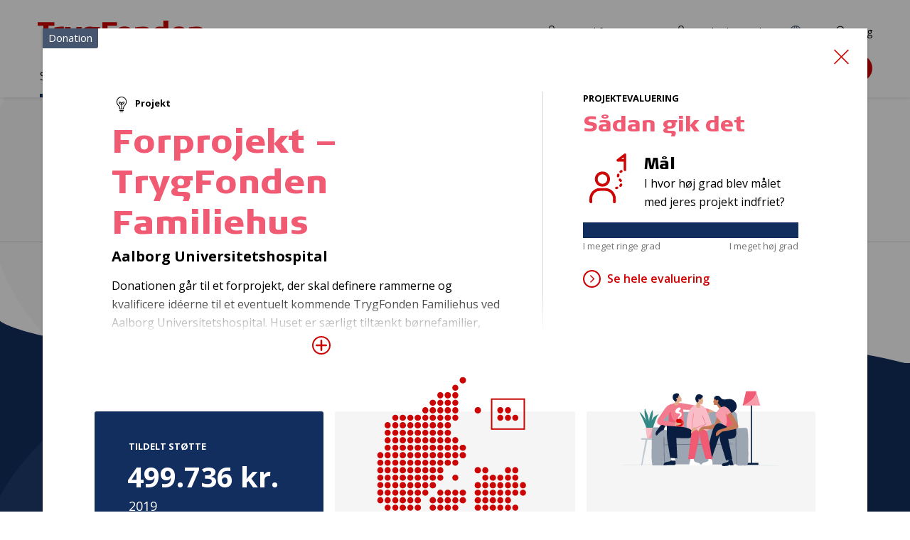

--- FILE ---
content_type: text/html; charset=utf-8
request_url: https://tryghed.dk/saadan-stoetter-vi/projekter-og-donationer/forprojekt-trygfonden-familiehus-29262
body_size: 12252
content:
<!DOCTYPE html>
<html lang="da">
<head>
    <meta charset="utf-8">
    <meta http-equiv="X-UA-Compatible" content="IE=edge">
    <meta name="viewport" content="width=device-width, initial-scale=1" />
    <link rel="preconnect" href="https://fonts.gstatic.com" crossorigin="anonymous" />
    <link rel="preconnect" href="https://fonts.googleapis.com" crossorigin="anonymous" />

    <link href="/fe/assets/js/chunk-vendors.bddf742cbb1a12c5f461.js" rel="preload" as="script" crossorigin="anonymous" integrity="sha256-YXSVQGOuZpGsnyUJTqjtrCkwr7mqgaLnMB/4JqFxXEM= sha384-fJplsFpGkiMFbnqhSEW9HCHh2HKHND5eXbbW87kF9tL6o/LCNSb+x2ldBXaDpWU0" />
    <link href="/fe/assets/js/chunk-common.bddf742cbb1a12c5f461.js" rel="preload" as="script" crossorigin="anonymous" integrity="sha256-7a6MXoARGigbekKEKpz6jDw9DoK6QpeDMc5/S//uMsc= sha384-E8/DvlNG/RAFlDGgfc1joMFqgqpyAVUHDdpYnwcy4slPmMBnoTaHBVw8PFKKcoiH" />
    <link href="/fe/assets/js/articlepage.bddf742cbb1a12c5f461.js" rel="preload" as="script" crossorigin="anonymous" integrity="sha256-d1RNVBt5gS/GFyfa6ol4PH8KKSfIiMQJLVu1eQ/aVTM= sha384-8+wKOfpXnLUaTe9nj+hJ+YUZFTp/PSKwK3Dpx6uSxR/VOmLFzFYyuipmfiWfBqC4" />
    <link href="/fe/assets/css/chunk-vendors.bddf742cbb1a12c5f461.css" rel="preload" as="style" integrity="sha256-51+qcwSYBATKIfk1krLBo6C81563d/rtMsrGsd1mFbs= sha384-pDGYmWIDtuoTMUb8naWXKXaoMvUe5j0IzG8TI+7vPtNnlpTISY3hpj0TfPZHBy+s" />
    <link href="/fe/assets/css/chunk-common.bddf742cbb1a12c5f461.css" rel="preload" as="style" integrity="sha256-kg6NyWuqzFd/QH2Pr+OA+dtatbufkLUIkHUlJBdTg8U= sha384-dXj9cKA+0WOJFyWgCYUm2JDWm4vUzWJI48MdVd8vBt5dbAfziXED4x67GpcJun+i" />
    <link href="/fe/assets/css/articlepage.bddf742cbb1a12c5f461.css" rel="preload" as="style" integrity="sha256-XyERLmZbHfx90MxEKvhLU+G2HMKbWN3IW8nofv1hQo8= sha384-Jd1NUpqnVzzFK66k5gEq07UkLcsfZlvPaiddeoBp/5q3MITf9i6twyUD08WWxkMm" />
    <link href="/fe/assets/fonts/TRYGColumn-Black.woff2" rel="preload" as="font" type="font/woff2" crossorigin />
    <link href="/fe/assets/fonts/TRYGColumn-Book.woff2" rel="preload" as="font" type="font/woff2" crossorigin />
<!--[if IE]><link rel="icon" href="/fe/assets/favicon.ico"><![endif]-->
<link rel="apple-touch-icon" sizes="180x180" href="/fe/img/icons/apple-touch-icon.png">
<link rel="icon" type="image/png" sizes="32x32" href="/fe/img/icons/favicon-32x32.png">
<link rel="icon" type="image/png" sizes="16x16" href="/fe/img/icons/favicon-16x16.png">
<link rel="mask-icon" href="/fe/img/icons/safari-pinned-tab.svg" color="#de0000">
<meta name="msapplication-TileColor" content="#de0000">
<meta name="theme-color" content="#ffffff">    <link rel="stylesheet" type="text/css" href="/fe/assets/css/chunk-vendors.bddf742cbb1a12c5f461.css" integrity="sha256-51+qcwSYBATKIfk1krLBo6C81563d/rtMsrGsd1mFbs= sha384-pDGYmWIDtuoTMUb8naWXKXaoMvUe5j0IzG8TI+7vPtNnlpTISY3hpj0TfPZHBy+s" />
    <link rel="stylesheet" type="text/css" href="/fe/assets/css/chunk-common.bddf742cbb1a12c5f461.css" integrity="sha256-kg6NyWuqzFd/QH2Pr+OA+dtatbufkLUIkHUlJBdTg8U= sha384-dXj9cKA+0WOJFyWgCYUm2JDWm4vUzWJI48MdVd8vBt5dbAfziXED4x67GpcJun+i" />
    <link rel="stylesheet" type="text/css" href="/fe/assets/css/articlepage.bddf742cbb1a12c5f461.css" integrity="sha256-XyERLmZbHfx90MxEKvhLU+G2HMKbWN3IW8nofv1hQo8= sha384-Jd1NUpqnVzzFK66k5gEq07UkLcsfZlvPaiddeoBp/5q3MITf9i6twyUD08WWxkMm" />
<link rel="manifest" href="/fe/img/icons/site.webmanifest">

<script id="CookieConsent" src="https://policy.app.cookieinformation.com/uc.js" data-culture="DA" type="text/javascript"></script>

<title>Forprojekt – TrygFonden Familiehus - tryghed.dk</title>
<meta name="description" content="" />
<meta name="keywords" content="" />

<meta property="og:title" content="Forprojekt – TrygFonden Familiehus" />
<meta property="og:image" content="https://tryghed.dk/-/media/tryghed/assets/social/logo_tryghedsgruppen_rgb_290x200px.png" />
<meta property="og:url" content="https://tryghed.dk/saadan-stoetter-vi/projekter-og-donationer/forprojekt-trygfonden-familiehus-29262" />
<meta property="og:description" content="" />
<meta property="og:type" content="article" />

    <meta property="article:published_time" content="2020-12-16" />
    <meta property="article:modified_time" content="2025-02-27" />
    <meta property="article:section" content="" />

<link rel="canonical" href="https://tryghed.dk/saadan-stoetter-vi/projekter-og-donationer/forprojekt-trygfonden-familiehus-29262" />

    <meta name="robots" content="index, follow" />


<!-- Google Tag Manager -->
<script>(function(w,d,s,l,i){w[l]=w[l]||[];w[l].push({'gtm.start':
new Date().getTime(),event:'gtm.js'});var f=d.getElementsByTagName(s)[0],
j=d.createElement(s),dl=l!='dataLayer'?'&l='+l:'';j.async=true;j.src=
'https://www.googletagmanager.com/gtm.js?id='+i+dl;f.parentNode.insertBefore(j,f);
})(window,document,'script','dataLayer','GTM-ND5HWK6');</script>
<!-- End Google Tag Manager -->
<script type="text/javascript" src="" data-consent-src="https://www.youtube.com/iframe_api" data-category-consent="cookie_cat_statistic"></script>
</head>

<body class="t-general t-youth">
    <div class="c-skip-links">
        <a href="#main">Gå til indhold</a>
        <a href="#nav">Gå til navigation</a>
        <a href="#footer">Gå til sidefod</a>
    </div>
<noscript>
    <iframe src="https://www.googletagmanager.com/ns.html?id=GTM-ND5HWK6"
    height="0" width="0" style="display:none;visibility:hidden"></iframe>
</noscript>
<div class="o-layout"
     id="page">
<header class="c-header">
    
    <div class="c-header__inner">
        <div class="c-header__content">
            


<a href="/" class="c-logo">
            <img src="/fe/img/logos/logo-trygfonden.svg" alt="TrygFonden" class="c-logo__two">
</a>
            

<div class="c-nav-support">
    <ul class="c-nav-support__list">
    <li class="c-nav-support__item">
<a href="https://tryghed.dk/login" class="c-nav-support__link" ><svg xmlns="http://www.w3.org/2000/svg" class=" c-svg-icon c-svg-icon--login" width="30" height="30"><use xlink:href="/fe/img/icons.58262f10.svg#login" xmlns:xlink="http://www.w3.org/1999/xlink"></use></svg>Log ind for ans&#248;gere</a>
    </li>
    <li class="c-nav-support__item">
<a href="https://tryghedsgruppen.sharepoint.com/sites/Tryghedsportalen" class="c-nav-support__link" target="_blank" rel="noopener noreferrer" ><svg xmlns="http://www.w3.org/2000/svg" class=" c-svg-icon c-svg-icon--login" width="30" height="30"><use xlink:href="/fe/img/icons.58262f10.svg#login" xmlns:xlink="http://www.w3.org/1999/xlink"></use></svg>TryghedsPortalen</a>
    </li>
    <li class="c-nav-support__item">
<a href="https://tryghed.dk/om-os/about-tryghedsgruppen" class="c-nav-support__link" ><svg xmlns="http://www.w3.org/2000/svg" class=" c-svg-icon c-svg-icon--globe" width="30" height="30"><use xlink:href="/fe/img/icons.58262f10.svg#globe" xmlns:xlink="http://www.w3.org/1999/xlink"></use></svg>EN</a>
    </li>
    <li class="c-nav-support__item">
            <c-nav-support-search target="" text="S&#248;g" url="https://tryghed.dk/sogeresultater">
                <a href="https://tryghed.dk/sogeresultater" class="c-nav-support__link" ><svg xmlns="http://www.w3.org/2000/svg" class=" c-svg-icon c-svg-icon--search" width="30" height="30"><use xlink:href="/fe/img/icons.58262f10.svg#search" xmlns:xlink="http://www.w3.org/1999/xlink"></use></svg>S&#248;g</a>
            </c-nav-support-search>

    </li>
    </ul>
</div>

            <c-search-global text="S&#248;g"></c-search-global>


            <nav class="c-nav" id="nav" aria-label="Hovednavigation">
                <c-navigation-primary>
                    <div class="c-nav__content">
                        

<ul class="c-nav__list">
        <li class="c-nav__item c-nav__item--parent">
                <c-navigation-sub-list :level="1" is-ancestor="is-ancestor">
                    <a class="c-nav__link" href="https://tryghed.dk/saadan-stoetter-vi">S&#229;dan st&#248;tter vi</a>
                    <div class="c-nav-sub__wrapper" tabindex="0">
                        <div class="c-nav-sub__container">


<ul class="c-nav-sub__list">
        <li class="c-nav-sub__item">
                <c-navigation-sub-list :level="2">
                    <a class="c-nav-sub__link" href="https://tryghed.dk/saadan-stoetter-vi/trygfondens-maal">TrygFondens m&#229;l</a>


<ul class="c-nav-sub__list">
        <li class="c-nav-sub__item">
                <c-navigation-sub-list :level="3">
                    <a class="c-nav-sub__link" href="https://tryghed.dk/saadan-stoetter-vi/trygfondens-maal/boern-og-unge">B&#248;rn og unge</a>


<ul class="c-nav-sub__list">
        <li class="c-nav-sub__item">
                <a class="c-nav-sub__link" href="https://tryghed.dk/saadan-stoetter-vi/trygfondens-maal/boern-og-unge/klar-til-livet">Klar til livet</a>
        </li>
        <li class="c-nav-sub__item">
                <a class="c-nav-sub__link" href="https://tryghed.dk/saadan-stoetter-vi/trygfondens-maal/boern-og-unge/parat-til-uddannelse">Parat til uddannelse</a>
        </li>
        <li class="c-nav-sub__item">
                <a class="c-nav-sub__link" href="https://tryghed.dk/saadan-stoetter-vi/trygfondens-maal/boern-og-unge/alle-med-fra-start">Alle med fra start</a>
        </li>
</ul>
                </c-navigation-sub-list>
        </li>
        <li class="c-nav-sub__item">
                <c-navigation-sub-list :level="3">
                    <a class="c-nav-sub__link" href="https://tryghed.dk/saadan-stoetter-vi/trygfondens-maal/voksne">Voksne</a>


<ul class="c-nav-sub__list">
        <li class="c-nav-sub__item">
                <a class="c-nav-sub__link" href="https://tryghed.dk/saadan-stoetter-vi/trygfondens-maal/voksne/sundere-liv">Sundere liv</a>
        </li>
        <li class="c-nav-sub__item">
                <a class="c-nav-sub__link" href="https://tryghed.dk/saadan-stoetter-vi/trygfondens-maal/voksne/tryghed-i-arbejdslivet">Tryghed i arbejdslivet</a>
        </li>
        <li class="c-nav-sub__item">
                <a class="c-nav-sub__link" href="https://tryghed.dk/saadan-stoetter-vi/trygfondens-maal/voksne/faellesskaber-for-alle">F&#230;llesskaber for alle</a>
        </li>
</ul>
                </c-navigation-sub-list>
        </li>
        <li class="c-nav-sub__item">
                <c-navigation-sub-list :level="3">
                    <a class="c-nav-sub__link" href="https://tryghed.dk/saadan-stoetter-vi/trygfondens-maal/aeldre">&#198;ldre</a>


<ul class="c-nav-sub__list">
        <li class="c-nav-sub__item">
                <a class="c-nav-sub__link" href="https://tryghed.dk/saadan-stoetter-vi/trygfondens-maal/aeldre/flere-gode-leveaar">Flere gode leve&#229;r</a>
        </li>
        <li class="c-nav-sub__item">
                <a class="c-nav-sub__link" href="https://tryghed.dk/saadan-stoetter-vi/trygfondens-maal/aeldre/et-godt-liv-som-paaroerende">Et godt liv som p&#229;r&#248;rende</a>
        </li>
        <li class="c-nav-sub__item">
                <a class="c-nav-sub__link" href="https://tryghed.dk/saadan-stoetter-vi/trygfondens-maal/aeldre/alle-aeldre-med">Alle &#230;ldre med</a>
        </li>
</ul>
                </c-navigation-sub-list>
        </li>
        <li class="c-nav-sub__item">
                <c-navigation-sub-list :level="3">
                    <a class="c-nav-sub__link" href="https://tryghed.dk/saadan-stoetter-vi/trygfondens-maal/tryghed-i-hverdagen">Tryghed i hverdagen</a>


<ul class="c-nav-sub__list">
        <li class="c-nav-sub__item">
                <a class="c-nav-sub__link" href="https://tryghed.dk/saadan-stoetter-vi/trygfondens-maal/tryghed-i-hverdagen/hjertestart">Hjertestart</a>
        </li>
        <li class="c-nav-sub__item">
                <a class="c-nav-sub__link" href="https://tryghed.dk/saadan-stoetter-vi/trygfondens-maal/tryghed-i-hverdagen/reager-paa-stroke">Reager p&#229; stroke</a>
        </li>
        <li class="c-nav-sub__item">
                <a class="c-nav-sub__link" href="https://tryghed.dk/saadan-stoetter-vi/trygfondens-maal/tryghed-i-hverdagen/respekt-for-vand">Respekt for vand</a>
        </li>
        <li class="c-nav-sub__item">
                <a class="c-nav-sub__link" href="https://tryghed.dk/saadan-stoetter-vi/trygfondens-maal/tryghed-i-hverdagen/forebyg-indbrud">Forebyg indbrud</a>
        </li>
        <li class="c-nav-sub__item">
                <a class="c-nav-sub__link" href="https://tryghed.dk/saadan-stoetter-vi/trygfondens-maal/tryghed-i-hverdagen/digital-tryghed">Digital tryghed</a>
        </li>
</ul>
                </c-navigation-sub-list>
        </li>
        <li class="c-nav-sub__item">
                <c-navigation-sub-list :level="3">
                    <a class="c-nav-sub__link" href="https://tryghed.dk/saadan-stoetter-vi/trygfondens-maal/staerke-rammer-for-tryghed">St&#230;rke rammer for tryghed</a>


<ul class="c-nav-sub__list">
        <li class="c-nav-sub__item">
                <a class="c-nav-sub__link" href="https://tryghed.dk/saadan-stoetter-vi/trygfondens-maal/staerke-rammer-for-tryghed/styrk-deltagelsen-i-civilsamfundet">Styrk civilsamfund, debat og demokrati</a>
        </li>
        <li class="c-nav-sub__item">
                <a class="c-nav-sub__link" href="https://tryghed.dk/saadan-stoetter-vi/trygfondens-maal/staerke-rammer-for-tryghed/tryghed-paa-dagsordenen">Tryghed p&#229; dagsordenen</a>
        </li>
</ul>
                </c-navigation-sub-list>
        </li>
</ul>
                </c-navigation-sub-list>
        </li>
        <li class="c-nav-sub__item">
                <c-navigation-sub-list :level="2">
                    <a class="c-nav-sub__link" href="https://tryghed.dk/saadan-stoetter-vi/det-stoetter-vi">Det st&#248;tter vi</a>


<ul class="c-nav-sub__list">
        <li class="c-nav-sub__item">
                <a class="c-nav-sub__link" href="https://tryghed.dk/saadan-stoetter-vi/det-stoetter-vi/projekter">Projekter</a>
        </li>
        <li class="c-nav-sub__item">
                <c-navigation-sub-list :level="3">
                    <a class="c-nav-sub__link" href="https://tryghed.dk/saadan-stoetter-vi/det-stoetter-vi/forskning">Forskning</a>


<ul class="c-nav-sub__list">
        <li class="c-nav-sub__item">
                <a class="c-nav-sub__link" href="https://tryghed.dk/saadan-stoetter-vi/det-stoetter-vi/forskning/ekstern-fagfaellebedoemmelse">Ekstern fagf&#230;llebed&#248;mmelse</a>
        </li>
        <li class="c-nav-sub__item">
                <a class="c-nav-sub__link" href="https://tryghed.dk/saadan-stoetter-vi/det-stoetter-vi/forskning/formelle-krav-til-forskningsansoegning">Formelle krav til forskning</a>
        </li>
        <li class="c-nav-sub__item">
                <a class="c-nav-sub__link" href="https://tryghed.dk/saadan-stoetter-vi/det-stoetter-vi/forskning/involvering-af-brugere-og-praktikere">Involvering af brugere og praktikere</a>
        </li>
        <li class="c-nav-sub__item">
                <a class="c-nav-sub__link" href="https://tryghed.dk/saadan-stoetter-vi/det-stoetter-vi/forskning/klar-til-fagfaellebedoemmelse">Klar til fagf&#230;llebed&#248;mmelse?</a>
        </li>
        <li class="c-nav-sub__item">
                <a class="c-nav-sub__link" href="https://tryghed.dk/saadan-stoetter-vi/det-stoetter-vi/forskning/trygfondens-raadgivende-forskningsudvalg">TrygFondens R&#229;dgivende Forskningsudvalg</a>
        </li>
</ul>
                </c-navigation-sub-list>
        </li>
        <li class="c-nav-sub__item">
                <a class="c-nav-sub__link" href="https://tryghed.dk/saadan-stoetter-vi/det-stoetter-vi/udstyr">Udstyr</a>
        </li>
        <li class="c-nav-sub__item">
                <a class="c-nav-sub__link" href="https://tryghed.dk/saadan-stoetter-vi/det-stoetter-vi/kurser">Kurser</a>
        </li>
        <li class="c-nav-sub__item">
                <a class="c-nav-sub__link" href="https://tryghed.dk/saadan-stoetter-vi/det-stoetter-vi/saerpuljer">S&#230;rpuljer</a>
        </li>
</ul>
                </c-navigation-sub-list>
        </li>
        <li class="c-nav-sub__item">
                <a class="c-nav-sub__link" href="https://tryghed.dk/saadan-stoetter-vi/skriv-en-god-ansoegning">Skriv en god ans&#248;gning</a>
        </li>
        <li class="c-nav-sub__item c-nav-sub__item--parent">
                <a class="c-nav-sub__link" href="https://tryghed.dk/saadan-stoetter-vi/projekter-og-donationer">Projekter og donationer</a>
        </li>
        <li class="c-nav-sub__item">
                <a class="c-nav-sub__link" href="https://tryghed.dk/saadan-stoetter-vi/ansoegningsfrister-og--forloeb">Ans&#248;gningsfrister og -forl&#248;b</a>
        </li>
</ul>
                            
                            <div class="c-nav-sub__level-2"></div>
                            <div class="c-nav-sub__level-3"></div>
                        </div>
                    </div>
                </c-navigation-sub-list>
        </li>
        <li class="c-nav__item">
                <c-navigation-sub-list :level="1">
                    <a class="c-nav__link" href="https://tryghed.dk/medlemmer">Medlemmer</a>
                    <div class="c-nav-sub__wrapper" tabindex="0">
                        <div class="c-nav-sub__container">


<ul class="c-nav-sub__list">
        <li class="c-nav-sub__item">
                <c-navigation-sub-list :level="2">
                    <a class="c-nav-sub__link" href="https://tryghed.dk/medlemmer/medlemmer-kan-faa-indflydelse">Medlemmer kan f&#229; indflydelse</a>


<ul class="c-nav-sub__list">
        <li class="c-nav-sub__item">
                <a class="c-nav-sub__link" href="https://tryghed.dk/medlemmer/medlemmer-kan-faa-indflydelse/saadan-kan-du-stemme">S&#229;dan kan du stemme</a>
        </li>
        <li class="c-nav-sub__item">
                <a class="c-nav-sub__link" href="https://tryghed.dk/medlemmer/medlemmer-kan-faa-indflydelse/saadan-arbejder-repraesentanterne">S&#229;dan arbejder repr&#230;sentanterne</a>
        </li>
        <li class="c-nav-sub__item">
                <c-navigation-sub-list :level="3">
                    <a class="c-nav-sub__link" href="https://tryghed.dk/medlemmer/medlemmer-kan-faa-indflydelse/saadan-bliver-du-repraesentant">S&#229;dan bliver du repr&#230;sentant</a>


<ul class="c-nav-sub__list">
        <li class="c-nav-sub__item">
                <a class="c-nav-sub__link" href="https://tryghed.dk/medlemmer/medlemmer-kan-faa-indflydelse/saadan-bliver-du-repraesentant/kandidatpraesentation">Kandidatpr&#230;sentation</a>
        </li>
        <li class="c-nav-sub__item">
                <a class="c-nav-sub__link" href="https://tryghed.dk/medlemmer/medlemmer-kan-faa-indflydelse/saadan-bliver-du-repraesentant/saadan-kan-vi-hjaelpe-dig">S&#229;dan kan vi hj&#230;lpe dig</a>
        </li>
        <li class="c-nav-sub__item">
                <a class="c-nav-sub__link" href="https://tryghed.dk/medlemmer/medlemmer-kan-faa-indflydelse/saadan-bliver-du-repraesentant/faa-inspiration-til-dit-kandidatur">F&#229; inspiration til dit kandidatur</a>
        </li>
        <li class="c-nav-sub__item">
                <a class="c-nav-sub__link" href="https://tryghed.dk/medlemmer/medlemmer-kan-faa-indflydelse/saadan-bliver-du-repraesentant/infomoede-kandidater">Informationsm&#248;de for kandidater</a>
        </li>
</ul>
                </c-navigation-sub-list>
        </li>
        <li class="c-nav-sub__item">
                <a class="c-nav-sub__link" href="https://tryghed.dk/medlemmer/medlemmer-kan-faa-indflydelse/valg">Valg i Region Sj&#230;lland</a>
        </li>
</ul>
                </c-navigation-sub-list>
        </li>
        <li class="c-nav-sub__item">
                <c-navigation-sub-list :level="2">
                    <a class="c-nav-sub__link" href="https://tryghed.dk/medlemmer/medlemmer-kan-faa-bonus">Medlemmer kan f&#229; bonus</a>


<ul class="c-nav-sub__list">
        <li class="c-nav-sub__item">
                <a class="c-nav-sub__link" href="https://tryghed.dk/medlemmer/medlemmer-kan-faa-bonus/faa-svar-paa-dine-bonus-sporgsmaal">F&#229; svar p&#229; dine bonus-sp&#248;rgsm&#229;l</a>
        </li>
        <li class="c-nav-sub__item">
                <a class="c-nav-sub__link" href="https://tryghed.dk/medlemmer/medlemmer-kan-faa-bonus/bonus-forudsaetninger">Bonusforuds&#230;tninger</a>
        </li>
</ul>
                </c-navigation-sub-list>
        </li>
        <li class="c-nav-sub__item">
                <a class="c-nav-sub__link" href="https://tryghed.dk/medlemmer/medlemsaktiviteter">Aktiviteter for vores medlemmer</a>
        </li>
</ul>
                            
                            <div class="c-nav-sub__level-2"></div>
                            <div class="c-nav-sub__level-3"></div>
                        </div>
                    </div>
                </c-navigation-sub-list>
        </li>
        <li class="c-nav__item">
                <c-navigation-sub-list :level="1">
                    <a class="c-nav__link" href="https://tryghed.dk/viden">Viden</a>
                    <div class="c-nav-sub__wrapper" tabindex="0">
                        <div class="c-nav-sub__container">


<ul class="c-nav-sub__list">
        <li class="c-nav-sub__item">
                <a class="c-nav-sub__link" href="https://tryghed.dk/viden/nyheder">Nyheder</a>
        </li>
        <li class="c-nav-sub__item">
                <a class="c-nav-sub__link" href="https://tryghed.dk/viden/tryghedsmaalinger">Tryghedsm&#229;linger</a>
        </li>
        <li class="c-nav-sub__item">
                <a class="c-nav-sub__link" href="https://tryghed.dk/viden/publikationer">Publikationer</a>
        </li>
        <li class="c-nav-sub__item">
                <a class="c-nav-sub__link" href="https://tryghed.dk/viden/apps">Apps</a>
        </li>
        <li class="c-nav-sub__item">
                <a class="c-nav-sub__link" href="https://tryghed.dk/viden/evalueringer">Selvevalueringer</a>
        </li>
</ul>
                            
                            <div class="c-nav-sub__level-2"></div>
                            <div class="c-nav-sub__level-3"></div>
                        </div>
                    </div>
                </c-navigation-sub-list>
        </li>
        <li class="c-nav__item">
                <c-navigation-sub-list :level="1">
                    <a class="c-nav__link" href="https://tryghed.dk/om-os">Om os</a>
                    <div class="c-nav-sub__wrapper" tabindex="0">
                        <div class="c-nav-sub__container">


<ul class="c-nav-sub__list">
        <li class="c-nav-sub__item">
                <c-navigation-sub-list :level="2">
                    <a class="c-nav-sub__link" href="https://tryghed.dk/om-os/vision-og-strategi">Vision og strategi</a>


<ul class="c-nav-sub__list">
        <li class="c-nav-sub__item">
                <a class="c-nav-sub__link" href="https://tryghed.dk/om-os/vision-og-strategi/tryg-familien">Tryg-familien</a>
        </li>
        <li class="c-nav-sub__item">
                <a class="c-nav-sub__link" href="https://tryghed.dk/om-os/vision-og-strategi/vores-historie-nd">Vores historie</a>
        </li>
</ul>
                </c-navigation-sub-list>
        </li>
        <li class="c-nav-sub__item">
                <c-navigation-sub-list :level="2">
                    <a class="c-nav-sub__link" href="https://tryghed.dk/om-os/saadan-arbejder-vi">S&#229;dan arbejder vi</a>


<ul class="c-nav-sub__list">
        <li class="c-nav-sub__item">
                <c-navigation-sub-list :level="3">
                    <a class="c-nav-sub__link" href="https://tryghed.dk/om-os/saadan-arbejder-vi/selskabsforhold">Selskabsforhold</a>


<ul class="c-nav-sub__list">
        <li class="c-nav-sub__item">
                <a class="c-nav-sub__link" href="https://tryghed.dk/om-os/saadan-arbejder-vi/selskabsforhold/vedtaegter">Vedt&#230;gter</a>
        </li>
        <li class="c-nav-sub__item">
                <a class="c-nav-sub__link" href="https://tryghed.dk/om-os/saadan-arbejder-vi/selskabsforhold/god-selskabsledelse">God selskabsledelse</a>
        </li>
        <li class="c-nav-sub__item">
                <a class="c-nav-sub__link" href="https://tryghed.dk/om-os/saadan-arbejder-vi/selskabsforhold/aabenhedspolitik">&#197;benhedspolitik</a>
        </li>
        <li class="c-nav-sub__item">
                <a class="c-nav-sub__link" href="https://tryghed.dk/om-os/saadan-arbejder-vi/selskabsforhold/politik-for-kompetencer-og-mangfoldighed">Politik for kompetencer og mangfoldighed i bestyrelsen</a>
        </li>
        <li class="c-nav-sub__item">
                <a class="c-nav-sub__link" href="https://tryghed.dk/om-os/saadan-arbejder-vi/selskabsforhold/honorar--og-loenpolitik">Honorar- og l&#248;npolitik</a>
        </li>
        <li class="c-nav-sub__item">
                <a class="c-nav-sub__link" href="https://tryghed.dk/om-os/saadan-arbejder-vi/selskabsforhold/baeredygtighed-og-esg">B&#230;redygtighed og ESG</a>
        </li>
        <li class="c-nav-sub__item">
                <a class="c-nav-sub__link" href="https://tryghed.dk/om-os/saadan-arbejder-vi/selskabsforhold/whistleblower-ordning">Whistleblower-ordning</a>
        </li>
</ul>
                </c-navigation-sub-list>
        </li>
        <li class="c-nav-sub__item">
                <c-navigation-sub-list :level="3">
                    <a class="c-nav-sub__link" href="https://tryghed.dk/om-os/saadan-arbejder-vi/rammer-for-demokrati-og-medlemmer">Rammer for demokrati og medlemmer</a>


<ul class="c-nav-sub__list">
        <li class="c-nav-sub__item">
                <a class="c-nav-sub__link" href="https://tryghed.dk/om-os/saadan-arbejder-vi/rammer-for-demokrati-og-medlemmer/medlemsstrategi">Vores medlemsstrategi</a>
        </li>
        <li class="c-nav-sub__item">
                <a class="c-nav-sub__link" href="https://tryghed.dk/om-os/saadan-arbejder-vi/rammer-for-demokrati-og-medlemmer/valgregulativ">Valgregulativ</a>
        </li>
        <li class="c-nav-sub__item">
                <a class="c-nav-sub__link" href="https://tryghed.dk/om-os/saadan-arbejder-vi/rammer-for-demokrati-og-medlemmer/opstillingskriterier">Opstillingskriterier</a>
        </li>
        <li class="c-nav-sub__item">
                <a class="c-nav-sub__link" href="https://tryghed.dk/om-os/saadan-arbejder-vi/rammer-for-demokrati-og-medlemmer/et-fair-valg-for-alle">Et fair valg for alle</a>
        </li>
</ul>
                </c-navigation-sub-list>
        </li>
        <li class="c-nav-sub__item">
                <c-navigation-sub-list :level="3">
                    <a class="c-nav-sub__link" href="https://tryghed.dk/om-os/saadan-arbejder-vi/rammer-for-oekonomi">Rammer for &#248;konomi</a>


<ul class="c-nav-sub__list">
        <li class="c-nav-sub__item">
                <a class="c-nav-sub__link" href="https://tryghed.dk/om-os/saadan-arbejder-vi/rammer-for-oekonomi/investeringsstrategi">Investeringsstrategi</a>
        </li>
        <li class="c-nav-sub__item">
                <a class="c-nav-sub__link" href="https://tryghed.dk/om-os/saadan-arbejder-vi/rammer-for-oekonomi/etiske-retningslinjer">Etiske retningslinjer for investeringer</a>
        </li>
        <li class="c-nav-sub__item">
                <a class="c-nav-sub__link" href="https://tryghed.dk/om-os/saadan-arbejder-vi/rammer-for-oekonomi/samfundsansvar-i-vores-investeringer">Samfundsansvar i vores investeringer</a>
        </li>
        <li class="c-nav-sub__item">
                <a class="c-nav-sub__link" href="https://tryghed.dk/om-os/saadan-arbejder-vi/rammer-for-oekonomi/ejerskabspolitik">Vores ejerskabspolitik</a>
        </li>
</ul>
                </c-navigation-sub-list>
        </li>
        <li class="c-nav-sub__item">
                <c-navigation-sub-list :level="3">
                    <a class="c-nav-sub__link" href="https://tryghed.dk/om-os/saadan-arbejder-vi/rammer-for-trygfonden">Rammer for TrygFonden</a>


<ul class="c-nav-sub__list">
        <li class="c-nav-sub__item">
                <a class="c-nav-sub__link" href="https://tryghed.dk/om-os/saadan-arbejder-vi/rammer-for-trygfonden/trygfondens-strategi">TrygFondens strategi</a>
        </li>
        <li class="c-nav-sub__item">
                <a class="c-nav-sub__link" href="https://tryghed.dk/om-os/saadan-arbejder-vi/rammer-for-trygfonden/forskning-og-viden">Forskning og viden</a>
        </li>
        <li class="c-nav-sub__item">
                <a class="c-nav-sub__link" href="https://tryghed.dk/om-os/saadan-arbejder-vi/rammer-for-trygfonden/typer-af-projekter">Projekttyper</a>
        </li>
        <li class="c-nav-sub__item">
                <a class="c-nav-sub__link" href="https://tryghed.dk/om-os/saadan-arbejder-vi/rammer-for-trygfonden/forandringsteori">Forandringsteori</a>
        </li>
        <li class="c-nav-sub__item">
                <a class="c-nav-sub__link" href="https://tryghed.dk/om-os/saadan-arbejder-vi/rammer-for-trygfonden/bevillingsproces">Bevillingsproces</a>
        </li>
        <li class="c-nav-sub__item">
                <a class="c-nav-sub__link" href="https://tryghed.dk/om-os/saadan-arbejder-vi/rammer-for-trygfonden/strategiske-partnerskaber">Strategiske partnerskaber</a>
        </li>
</ul>
                </c-navigation-sub-list>
        </li>
        <li class="c-nav-sub__item">
                <a class="c-nav-sub__link" href="https://tryghed.dk/om-os/saadan-arbejder-vi/vores-politikker">Vores politikker og strategier</a>
        </li>
</ul>
                </c-navigation-sub-list>
        </li>
        <li class="c-nav-sub__item">
                <c-navigation-sub-list :level="2">
                    <a class="c-nav-sub__link" href="https://tryghed.dk/om-os/oekonomi-og-investeringer">&#216;konomi og investeringer</a>


<ul class="c-nav-sub__list">
        <li class="c-nav-sub__item">
                <a class="c-nav-sub__link" href="https://tryghed.dk/om-os/oekonomi-og-investeringer/tryg">Tryg</a>
        </li>
        <li class="c-nav-sub__item">
                <a class="c-nav-sub__link" href="https://tryghed.dk/om-os/oekonomi-og-investeringer/kapitalforvaltning">Kapitalforvaltning</a>
        </li>
        <li class="c-nav-sub__item">
                <a class="c-nav-sub__link" href="https://tryghed.dk/om-os/oekonomi-og-investeringer/tg-som-forsikringsholdingvirksomhed">TryghedsGruppen som forsikringsholdingvirksomhed</a>
        </li>
        <li class="c-nav-sub__item">
                <a class="c-nav-sub__link" href="https://tryghed.dk/om-os/oekonomi-og-investeringer/noegletal-og-aarsrapporter">N&#248;gletal og &#229;rsrapporter</a>
        </li>
        <li class="c-nav-sub__item">
                <a class="c-nav-sub__link" href="https://tryghed.dk/om-os/oekonomi-og-investeringer/tryghedsgruppens-aktieopkoebsprogram">TryghedsGruppens aktieopk&#248;bsprogram</a>
        </li>
</ul>
                </c-navigation-sub-list>
        </li>
        <li class="c-nav-sub__item">
                <c-navigation-sub-list :level="2">
                    <a class="c-nav-sub__link" href="https://tryghed.dk/om-os/moed-os">M&#248;d os</a>


<ul class="c-nav-sub__list">
        <li class="c-nav-sub__item">
                <c-navigation-sub-list :level="3">
                    <a class="c-nav-sub__link" href="https://tryghed.dk/om-os/moed-os/repraesentanter">Repr&#230;sentanter</a>


<ul class="c-nav-sub__list">
        <li class="c-nav-sub__item">
                <a class="c-nav-sub__link" href="https://tryghed.dk/om-os/moed-os/repraesentanter/region-hovedstaden">Region Hovedstaden</a>
        </li>
        <li class="c-nav-sub__item">
                <a class="c-nav-sub__link" href="https://tryghed.dk/om-os/moed-os/repraesentanter/region-sjaelland">Region Sj&#230;lland</a>
        </li>
        <li class="c-nav-sub__item">
                <a class="c-nav-sub__link" href="https://tryghed.dk/om-os/moed-os/repraesentanter/region-syddanmark">Region Syddanmark</a>
        </li>
        <li class="c-nav-sub__item">
                <a class="c-nav-sub__link" href="https://tryghed.dk/om-os/moed-os/repraesentanter/region-midtjylland">Region Midtjylland</a>
        </li>
        <li class="c-nav-sub__item">
                <a class="c-nav-sub__link" href="https://tryghed.dk/om-os/moed-os/repraesentanter/region-nordjylland">Region Nordjylland</a>
        </li>
</ul>
                </c-navigation-sub-list>
        </li>
        <li class="c-nav-sub__item">
                <a class="c-nav-sub__link" href="https://tryghed.dk/om-os/moed-os/bestyrelsen">Bestyrelse</a>
        </li>
        <li class="c-nav-sub__item">
                <a class="c-nav-sub__link" href="https://tryghed.dk/om-os/moed-os/medarbejdere">Direktion og medarbejdere</a>
        </li>
</ul>
                </c-navigation-sub-list>
        </li>
        <li class="c-nav-sub__item">
                <c-navigation-sub-list :level="2">
                    <a class="c-nav-sub__link" href="https://tryghed.dk/om-os/kommunikation-og-presse">Kommunikation og presse</a>


<ul class="c-nav-sub__list">
        <li class="c-nav-sub__item">
                <a class="c-nav-sub__link" href="https://tryghed.dk/om-os/kommunikation-og-presse/kommunikationsstrategi">Kommunikationsstrategi</a>
        </li>
        <li class="c-nav-sub__item">
                <a class="c-nav-sub__link" href="https://tryghed.dk/om-os/kommunikation-og-presse/presse">Presse</a>
        </li>
        <li class="c-nav-sub__item">
                <a class="c-nav-sub__link" href="https://tryghed.dk/om-os/kommunikation-og-presse/logoer-og-designguide">Logoer og designguide</a>
        </li>
        <li class="c-nav-sub__item">
                <a class="c-nav-sub__link" href="https://tryghed.dk/om-os/kommunikation-og-presse/ansvarligt-kampagnearbejde">Ansvarligt kampagnearbejde</a>
        </li>
</ul>
                </c-navigation-sub-list>
        </li>
        <li class="c-nav-sub__item">
                <a class="c-nav-sub__link" href="https://tryghed.dk/om-os/job-hos-os">Job hos os</a>
        </li>
</ul>
                            
                            <div class="c-nav-sub__level-2"></div>
                            <div class="c-nav-sub__level-3"></div>
                        </div>
                    </div>
                </c-navigation-sub-list>
        </li>
</ul>
                        

<ul class="c-nav__list c-nav__list--support">
    <li class="c-nav__item">
        <a href="https://tryghed.dk/login" class="c-nav__link" ><svg xmlns="http://www.w3.org/2000/svg" class=" c-svg-icon c-svg-icon--login" width="30" height="30"><use xlink:href="/fe/img/icons.58262f10.svg#login" xmlns:xlink="http://www.w3.org/1999/xlink"></use></svg>Log ind for ans&#248;gere</a>

    </li>
    <li class="c-nav__item">
        <a href="https://tryghedsgruppen.sharepoint.com/sites/Tryghedsportalen" class="c-nav__link" target="_blank" rel="noopener noreferrer" ><svg xmlns="http://www.w3.org/2000/svg" class=" c-svg-icon c-svg-icon--login" width="30" height="30"><use xlink:href="/fe/img/icons.58262f10.svg#login" xmlns:xlink="http://www.w3.org/1999/xlink"></use></svg>TryghedsPortalen</a>

    </li>
    <li class="c-nav__item">
        <a href="https://tryghed.dk/om-os/about-tryghedsgruppen" class="c-nav__link" ><svg xmlns="http://www.w3.org/2000/svg" class=" c-svg-icon c-svg-icon--globe" width="30" height="30"><use xlink:href="/fe/img/icons.58262f10.svg#globe" xmlns:xlink="http://www.w3.org/1999/xlink"></use></svg>EN</a>

    </li>
</ul>

                        
                                <div class="c-nav__spot">
            <h3 class="c-nav__spot-title">
                
            </h3>
            <a href="https://tryghed.dk/sog-stotte" class="c-button-link" target="">S&#248;g st&#248;tte</a>
        </div>

                    </div>
                </c-navigation-primary>
            </nav>
                    <a href="https://tryghed.dk/sog-stotte" class="c-header__cta c-button-link" target="">S&#248;g st&#248;tte</a>

        </div>
    </div>
    <div class="c-search-overlay">
    <div class="c-search-overlay__inner">
        <h2 class="c-search-overlay__title">Søg</h2>
        <form method="get" action="/Sogeresultater">
            <c-search-input id="search-overlay-input" name="q" placeholder="S&#248;geord" button-text="S&#248;g?"></c-search-input>
        </form>
    </div>
</div>

</header>


    
    <main class="o-container" id="main">
        

<c-breadcrumb :is-light="false">
    <nav class="c-breadcrumb c-breadcrumb--dark" aria-label="Breadcrumb">
        <ol class="c-breadcrumb__list">
                <li class="c-breadcrumb__item">
                    <a href="https://tryghed.dk/" class="c-breadcrumb__link">Forside</a>
                </li>
                <li class="c-breadcrumb__item">
                    <a href="https://tryghed.dk/saadan-stoetter-vi" class="c-breadcrumb__link">S&#229;dan st&#248;tter vi</a>
                </li>
                <li class="c-breadcrumb__item">
                    <a href="https://tryghed.dk/saadan-stoetter-vi/projekter-og-donationer" class="c-breadcrumb__link">Projekter og donationer</a>
                </li>
                <li class="c-breadcrumb__item">
                    <a href="https://tryghed.dk/saadan-stoetter-vi/projekter-og-donationer/forprojekt-trygfonden-familiehus-29262" class="c-breadcrumb__link c-breadcrumb__link--current" aria-current="page">Forprojekt – TrygFonden Familiehus</a>
                </li>
        </ol>
    </nav>
</c-breadcrumb>

<script type="application/ld+json">
    {"@context":"https://schema.org","@type":"BreadcrumbList","itemListElement":[{"type":"ListItem","position":1,"name":"Forside","item":"https://tryghed.dk/"},{"type":"ListItem","position":2,"name":"Sådan støtter vi","item":"https://tryghed.dk/saadan-stoetter-vi"},{"type":"ListItem","position":3,"name":"Projekter og donationer","item":"https://tryghed.dk/saadan-stoetter-vi/projekter-og-donationer"},{"type":"ListItem","position":4,"name":"{DonationTitle}","item":"https://tryghed.dk/saadan-stoetter-vi/projekter-og-donationer/"}]}
</script>
<article class="o-article">
    

<div class="c-article-top c-article-top--center">
    <div class="c-article-top__inner">
        



        <div class="c-article-top__content">

                <h1 class="c-article-top__title">Gratis psykologisk r&#229;dgivning</h1>

            

            
            
                <hr class="c-article-top__divider">
        </div>
    </div>
</div>

    

    <div class="o-article__main ">
        <div class="o-article__content">

            

            

<c-overlay-donation-redirect id="29262" :redirect="false">
    <div class="c-overlay-detail c-overlay-detail--static">
        <div class="c-overlay-detail__box">
            <a href="." type="button" class="c-overlay-detail__close">
                <svg xmlns="http://www.w3.org/2000/svg" class=" c-svg-icon c-svg-icon--close" width="30" height="30"><use xlink:href="/fe/img/icons.58262f10.svg#close" xmlns:xlink="http://www.w3.org/1999/xlink"></use></svg>
            </a>
            <div class="c-tag__list">
                <div class="c-tag c-tag--donation">Donation</div>
            </div>
            <div class="c-overlay-detail__row">
                <div class="c-overlay-detail__content c-overlay-detail__content--truncate c-overlay-detail__content--evaluation">
                    <div class="c-overlay-detail__wrapper">
                        <div class="c-overlay-detail__main">
                                <p class="c-donation-type">
<svg xmlns="http://www.w3.org/2000/svg" class=" c-svg-icon c-svg-icon--lightbulb" width="30" height="30"><use xlink:href="/fe/img/icons.58262f10.svg#lightbulb" xmlns:xlink="http://www.w3.org/1999/xlink"></use></svg>        Projekt
    </p>


                            <h2 class="c-overlay-detail__title">Forprojekt – TrygFonden Familiehus</h2>
                            <h3 class="c-overlay-detail__subtitle">Aalborg Universitetshospital</h3>
                                <div class="c-overlay-detail__text">Donationen g&#229;r til et forprojekt, der skal definere rammerne og kvalificere id&#233;erne til et eventuelt kommende TrygFonden Familiehus ved Aalborg Universitetshospital. Huset er s&#230;rligt tilt&#230;nkt b&#248;rnefamilier, hvor et familiemedlem rammes af alvorlig sygdom og indl&#230;gges p&#229; hospitalet. Familierne skal have mulighed for at leve s&#229; normal en hverdag som muligt, mens deres p&#229;r&#248;rende er indlagt. Forprojektet skal ogs&#229; sikre en tidlig involvering af centrale akt&#248;rer, s&#229; praktiske, &#248;konomiske og juridiske udfordringer bliver belyst. De kommende brugeres behov for faciliteter skal afd&#230;kkes, ligesom fagpersonale og andre interessenter vil bidrage til at belyse &#248;nsker og muligheder for det kommende familiehus. Viden og erfaringer fra de &#248;vrige TrygFonden Familiehuse vil blive inddraget.</div>
                        </div>
                            <aside class="c-overlay-detail__aside">
                                <p class="o-tagline">Projektevaluering</p>
                                <h3 class="c-overlay-detail__aside-title">S&#229;dan gik det</h3>
                                

<header class="c-evaluation-spot__header">
    <svg xmlns="http://www.w3.org/2000/svg" class="c-evaluation-spot__icon c-svg-icon c-svg-icon--goal" width="30" height="30"><use xlink:href="/fe/img/icons.58262f10.svg#goal" xmlns:xlink="http://www.w3.org/1999/xlink"></use></svg>
    <h3 class="c-evaluation-spot__title">M&#229;l</h3>
</header>
<p class="c-evaluation-spot__question">I hvor h&#248;j grad blev m&#229;let med jeres projekt indfriet?</p>
<c-rating-result 
    rating="10"
    low-rating-text="I meget ringe grad"
    high-rating-text="I meget h&#248;j grad"></c-rating-result>
<a href="/viden/evalueringer/forprojekt-trygfonden-familiehus-29262" class="c-link-icon c-link-icon--small"><svg xmlns="http://www.w3.org/2000/svg" class="c-link-icon__icon c-svg-icon c-svg-icon--chevron-right" width="30" height="30"><use xlink:href="/fe/img/icons.58262f10.svg#chevron-right" xmlns:xlink="http://www.w3.org/1999/xlink"></use></svg> Se hele evaluering</a>

                            </aside>
                    </div>

                        <button
                            type="button"
                            class="c-overlay-detail__more">
                            <c-svg-icon name="plus"></c-svg-icon>
                        </button>
                </div>
            </div>
            <div class="c-overlay-detail__spots o-simple-spots">
                    <div class="o-simple-spot c-support-spot">
        <h3 class="o-simple-spot__title o-tagline">Tildelt støtte</h3>
        <p class="c-support-spot__amount">499.736 kr.</p>
        <p class="c-support-spot__year">2019</p>
        <h3 class="o-simple-spot__title o-tagline">
            Modtager
        </h3>
        <p class="o-simple-spot__text">Aalborg Universitetshospital</p>
    </div>

                    <div class="o-simple-spot c-map-spot">
        

<div class="c-rep-map o-simple-spot__figure">
    <div class="c-rep-map__country c-rep-map__country--danmark"></div>
    <div class="c-rep-map__region c-rep-map__region--landsdaekkende"></div>
</div>
        <h3 class="o-simple-spot__title o-tagline">Region</h3>
        <p class="o-simple-spot__text">Landsd&#230;kkende</p>
    </div>
    <div class="o-simple-spot c-image-spot">
        <div class="o-simple-spot__figure c-image-spot__image-wrapper">

<img src="https://tryghed.dk/-/media/images/taxonomy/born-og-unge/klar-til-livet.svg?la=da&amp;w=315&amp;hash=4581DC8A4F877C647112C5BB7FCD40DD" class="o-simple-spot__image" alt="" />        </div>
        <h3 class="o-simple-spot__title o-tagline">Delm&#229;l</h3>
        <p class="o-simple-spot__text">
            
                Klar til livet
            
        </p>
    </div>

            </div>
        </div>
    </div>

</c-overlay-donation-redirect>






            

            

            <!-- No content -->
        </div>
        <aside class="o-article__aside" aria-label="Understøttende indhold">
            
        </aside>
    </div>
    <aside class="c-related-content" aria-label="Relateret indhold">
        
    </aside>
</article>


<script type="application/ld+json">
{
    "@context": "https://schema.org",
    "@type": "article",
    "mainEntityOfPage": {
        "@type": "WebPage",
        "@id": ""
    },
    "headline": "{DonationTitle}",
        
            "datePublished": "16-12-2020 11:33:31",
            "dateCreated": "16-12-2020 11:33:31",
            "dateModified": "27-02-2025 08:30:18",
        
    "image": [""],
    "publisher": {
        "@type": "Organization",
        "name": "TryghedsGruppen",
        "logo": {
            "@type": "ImageObject",
            "url": "https://tryghed.dk/-/media/tryghed/assets/social/logos/screenshot-20191025-at-081533.png"
        }
    },
    "author":
        
            {
            "@type": "Organization",
            "name": "TryghedsGruppen"
            }
        

}
</script>

    </main>

    <footer class="c-footer" id="footer">
    <div class="c-svg-shape c-footer__shape"><svg xmlns="http://www.w3.org/2000/svg" class="c-svg-shape__svg c-svg-shape--curve"><use xlink:href="/fe/img/icons.58262f10.svg#curve" xmlns:xlink="http://www.w3.org/1999/xlink"></use></svg></div>
    <div class="c-footer__content-width">
        <div class="c-svg-shape c-footer__g"><svg xmlns="http://www.w3.org/2000/svg" class="c-svg-shape__svg c-svg-shape--g"><use xlink:href="/fe/img/icons.58262f10.svg#g" xmlns:xlink="http://www.w3.org/1999/xlink"></use></svg></div>
    </div>
    <div class="c-footer__content">
        <div class="c-newsletter c-footer__component c-footer--pos-d">
  <h3 class="c-newsletter__heading">Tilmeld nyhedsbrev</h3>
            <p class="c-newsletter__text">De seneste nyheder om TrygFondens og TryghedsGruppens aktiviteter direkte i din indbakke.</p>
             <a class="c-newsletter__cta c-button-link" href="https://tryghed.dk/nyhedsbrev" target="">
          Tilmeld
 </a>
        </div>
        <div class="c-contacts c-footer__component c-footer--pos-a">
      <h3 class="c-contacts__heading">Kontakt</h3>
       <div class="c-contacts__contact">
     <h4 class="c-contacts__subheading">TrygFonden</h4>
  <address class="c-contacts__text">
       <a href="tel:45260800" class="c-contacts__number">
            <abbr title="Telefon">T:&nbsp;</abbr>45 26 08 00
     </a><br><a href="mailto:info@trygfonden.dk" class="c-contacts__email">info@trygfonden.dk</a>
              </address>
                </div>
       <div class="c-contacts__contact">
     <h4 class="c-contacts__subheading">TryghedsGruppen</h4>
  <address class="c-contacts__text">
       <a href="tel:45260826" class="c-contacts__number">
            <abbr title="Telefon">T:&nbsp;</abbr>45 26 08 26
     </a><br><a href="mailto:info@tryghedsgruppen.dk" class="c-contacts__email">info@tryghedsgruppen.dk</a>
              </address>
                </div>
  </div>
        <div class="c-address c-footer__component c-footer--pos-b">
       <h3 class="c-address__heading">Adresse</h3>
            <address class="c-address__text">
          Hummeltoftevej 49
           <br>2830 Virum <br>Denmark
            </address>
 <p class="c-address__text">
  <a href="https://goo.gl/maps/Wuo9Z3z4DkJuPQq99" rel="noreferrer" target="_blank">Vis vej hertil</a>
    </p>
        </div>
     <ul class="c-link-list c-footer__component c-footer--pos-f">
         <li class="c-link-list__item">
       <a href="https://tryghed.dk/om-os/fakturering" class="c-link-list__link" target="">Fakturering</a>
        </li>
         <li class="c-link-list__item">
       <a href="https://tryghed.dk/om-os/moed-os" class="c-link-list__link" target="">Kontakt os</a>
        </li>
         <li class="c-link-list__item">
       <a href="https://tryghed.dk/om-os/kommunikation-og-presse/presse" class="c-link-list__link" target="">Presse</a>
        </li>
    </ul>
        <ul class="c-link-list c-footer__component c-footer--pos-e">
         <li class="c-link-list__item">
       <a href="https://tryghed.dk/om-os/cookies" class="c-link-list__link" target="">Cookies</a>
               </li>
         <li class="c-link-list__item">
       <a href="https://tryghed.dk/om-os/persondatapolitik" class="c-link-list__link" target="">Persondata</a>
               </li>
         <li class="c-link-list__item">
       <a href="https://tryghed.dk/om-os/vilkaar" class="c-link-list__link" target="">Vilk&#229;r</a>
               </li>
 </ul>
        <div class="c-social c-footer__component c-footer--pos-c">
     <h3 class="c-social__heading">F&#248;lg os</h3>
            <h4 class="c-social__subheading">TryghedsGruppen</h4>
     <ul class="c-social__list">
              <li class="c-social__item" onclick="if(typeof window.dataLayer !== 'undefined') { window.dataLayer.push({ event: 'visit_social', type: 'Facebook' }); }">
                   <a href="https://www.facebook.com/tryghedsgruppensmba/" class="c-social__link" rel="noreferrer" target="_blank" aria-label="TryghedsGruppen Facebook">
           <span class="c-social__icon-wrap">
<svg xmlns="http://www.w3.org/2000/svg" class="c-social__icon c-svg-icon c-svg-icon--facebook" width="30" height="30"><use xlink:href="/fe/img/icons.58262f10.svg#facebook" xmlns:xlink="http://www.w3.org/1999/xlink"></use></svg>       </span>
    <span class="c-social__name">Facebook</span>
        </a>
               </li>
              <li class="c-social__item" onclick="if(typeof window.dataLayer !== 'undefined') { window.dataLayer.push({ event: 'visit_social', type: 'LinkedIn' }); }">
                   <a href="https://www.linkedin.com/company/tryghedsgruppen" class="c-social__link" rel="noreferrer" target="_blank" aria-label="TryghedsGruppen LinkedIn">
           <span class="c-social__icon-wrap">
<svg xmlns="http://www.w3.org/2000/svg" class="c-social__icon c-svg-icon c-svg-icon--linkedin" width="30" height="30"><use xlink:href="/fe/img/icons.58262f10.svg#linkedin" xmlns:xlink="http://www.w3.org/1999/xlink"></use></svg>       </span>
    <span class="c-social__name">LinkedIn</span>
        </a>
               </li>
            </ul>
            <h4 class="c-social__subheading">TrygFonden</h4>
     <ul class="c-social__list">
              <li class="c-social__item" onclick="if(typeof window.dataLayer !== 'undefined') { window.dataLayer.push({ event: 'visit_social', type: 'Facebook' }); }">
                   <a href="https://facebook.com/trygfonden" class="c-social__link" rel="noreferrer" target="" aria-label="TrygFonden Facebook">
           <span class="c-social__icon-wrap">
<svg xmlns="http://www.w3.org/2000/svg" class="c-social__icon c-svg-icon c-svg-icon--facebook" width="30" height="30"><use xlink:href="/fe/img/icons.58262f10.svg#facebook" xmlns:xlink="http://www.w3.org/1999/xlink"></use></svg>       </span>
    <span class="c-social__name">Facebook</span>
        </a>
               </li>
              <li class="c-social__item" onclick="if(typeof window.dataLayer !== 'undefined') { window.dataLayer.push({ event: 'visit_social', type: 'LinkedIn' }); }">
                   <a href="https://www.linkedin.com/company/trygfonden" class="c-social__link" rel="noreferrer" target="_blank" aria-label="TrygFonden LinkedIn">
           <span class="c-social__icon-wrap">
<svg xmlns="http://www.w3.org/2000/svg" class="c-social__icon c-svg-icon c-svg-icon--linkedin" width="30" height="30"><use xlink:href="/fe/img/icons.58262f10.svg#linkedin" xmlns:xlink="http://www.w3.org/1999/xlink"></use></svg>       </span>
    <span class="c-social__name">LinkedIn</span>
        </a>
               </li>
            </ul>
      </div>
        <div class="c-copyright c-footer--pos-g">&#169; TrygFonden smba @ TryghedsGruppen smba.</div>
    </div>
</footer>



    <script type="application/ld+json">
        {
        "@context":"https://schema.org",
        "@type":"Organization",
        "@id":"https://tryghed.dk",
        "name":"TrygFonden",
        "image":[""],
        "address":{
        "@type":"PostalAddress",
        "streetAddress":"Hummeltoftevej 49",
        "addressLocality":"Virum",
        "postalCode":"2830",
        "addressCountry":"Denmark"
        },
        "telephone":"45 26 08 00",
        "url":"https://tryghed.dk",
        "sameAs": ["https://facebook.com/trygfonden","https://www.linkedin.com/company/trygfonden"],
        "department":[
         {
                "@type":"Organization",
                "image":[""],
                "name":"TryghedsGruppen",
                "sameAs": ["https://www.facebook.com/tryghedsgruppensmba/","https://www.linkedin.com/company/tryghedsgruppen"],
                "email":"info@tryghedsgruppen.dk",
                "telephone":"45 26 08 26",
                "address":{
                    "@type":"PostalAddress",
                    "streetAddress":"Hummeltoftevej 49",
                    "addressLocality":"Virum",
                    "postalCode":"2830",
                    "addressCountry":"Denmark"
                }
         }]
        }
    </script>


</div>
<div class="o-overlay"></div>

    <script type="text/javascript" src="/fe/assets/js/chunk-vendors.bddf742cbb1a12c5f461.js" crossorigin="anonymous" integrity="sha256-YXSVQGOuZpGsnyUJTqjtrCkwr7mqgaLnMB/4JqFxXEM= sha384-fJplsFpGkiMFbnqhSEW9HCHh2HKHND5eXbbW87kF9tL6o/LCNSb+x2ldBXaDpWU0"></script>
    <script type="text/javascript" src="/fe/assets/js/chunk-common.bddf742cbb1a12c5f461.js" crossorigin="anonymous" integrity="sha256-7a6MXoARGigbekKEKpz6jDw9DoK6QpeDMc5/S//uMsc= sha384-E8/DvlNG/RAFlDGgfc1joMFqgqpyAVUHDdpYnwcy4slPmMBnoTaHBVw8PFKKcoiH"></script>
    <script type="text/javascript" src="/fe/assets/js/articlepage.bddf742cbb1a12c5f461.js" crossorigin="anonymous" integrity="sha256-d1RNVBt5gS/GFyfa6ol4PH8KKSfIiMQJLVu1eQ/aVTM= sha384-8+wKOfpXnLUaTe9nj+hJ+YUZFTp/PSKwK3Dpx6uSxR/VOmLFzFYyuipmfiWfBqC4"></script>
    <!-- No Facebook pixel id defined -->



</body>
</html>

--- FILE ---
content_type: image/svg+xml
request_url: https://tryghed.dk/-/media/images/taxonomy/born-og-unge/klar-til-livet.svg?la=da&w=315&hash=4581DC8A4F877C647112C5BB7FCD40DD
body_size: 34793
content:
<svg id="Calque_1" data-name="Calque 1" xmlns="http://www.w3.org/2000/svg" xmlns:xlink="http://www.w3.org/1999/xlink" viewBox="0 0 400 300"><defs><style>.cls-1{fill:#fff;}.cls-1,.cls-10,.cls-11,.cls-12,.cls-13,.cls-14,.cls-15,.cls-17,.cls-18,.cls-19,.cls-2,.cls-4,.cls-5,.cls-6,.cls-7,.cls-8{fill-rule:evenodd;}.cls-2{fill:#ebebeb;}.cls-3{mask:url(#mask);}.cls-4{fill:#d1e0e7;}.cls-5{fill:#338885;}.cls-6{fill:#f9bdc7;}.cls-7{fill:#f69caa;}.cls-8{fill:#bec6cf;}.cls-9{mask:url(#mask-2-2);}.cls-10{fill:#081d3f;}.cls-11{fill:#9ca5b2;}.cls-12{fill:#6b778c;}.cls-13{fill:#c67a57;}.cls-14{fill:#f37b8e;}.cls-15{fill:#f05a72;}.cls-16{mask:url(#mask-13);}.cls-17{fill:#de0000;}.cls-18{fill:#e0aa8b;}.cls-19{fill:#003d8e;}.cls-20{mask:url(#mask-24);}.cls-21{mask:url(#mask-25);}.cls-22{mask:url(#mask-29);}.cls-23{mask:url(#mask-53);}.cls-24{mask:url(#mask-54);}.cls-25{mask:url(#mask-55);}.cls-26{mask:url(#mask-56);}</style><mask id="mask" x="291.35" y="238.02" width="107.49" height="2.7" maskUnits="userSpaceOnUse"><g id="mask-2"><polygon id="path-1" class="cls-1" points="291.35 238.01 398.84 238.01 398.84 240.72 291.35 240.72 291.35 238.01"/></g></mask><mask id="mask-2-2" x="0" y="56" width="399" height="185" maskUnits="userSpaceOnUse"><g id="mask-4"><polygon id="path-3" class="cls-1" points="0 241 399 241 399 56 0 56 0 241"/></g></mask><mask id="mask-13" x="-1.4" y="56" width="399" height="185" maskUnits="userSpaceOnUse"><g id="mask-4-13" data-name="mask-4"><polygon id="path-3-12" data-name="path-3" class="cls-1" points="-1.4 241 397.61 241 397.61 56 -1.4 56 -1.4 241"/></g></mask><mask id="mask-24" x="-0.65" y="55.44" width="399" height="185" maskUnits="userSpaceOnUse"><g id="mask-4-24" data-name="mask-4"><polygon id="path-3-23" data-name="path-3" class="cls-1" points="-0.65 240.44 398.35 240.44 398.35 55.44 -0.65 55.44 -0.65 240.44"/></g></mask><mask id="mask-25" x="0.5" y="56" width="399" height="185" maskUnits="userSpaceOnUse"><g id="mask-4-25" data-name="mask-4"><polygon id="path-3-24" data-name="path-3" class="cls-1" points="0.5 241 399.5 241 399.5 56 0.5 56 0.5 241"/></g></mask><mask id="mask-29" x="0.7" y="56.78" width="399" height="185" maskUnits="userSpaceOnUse"><g id="mask-4-29" data-name="mask-4"><polygon id="path-3-28" data-name="path-3" class="cls-1" points="0.7 241.78 399.7 241.78 399.7 56.78 0.7 56.78 0.7 241.78"/></g></mask><mask id="mask-53" x="2" y="56" width="399" height="185" maskUnits="userSpaceOnUse"><g id="mask-4-53" data-name="mask-4"><polygon id="path-3-52" data-name="path-3" class="cls-1" points="2 241 401 241 401 56 2 56 2 241"/></g></mask><mask id="mask-54" x="0.88" y="55" width="399" height="185" maskUnits="userSpaceOnUse"><g id="mask-4-54" data-name="mask-4"><polygon id="path-3-53" data-name="path-3" class="cls-1" points="0.88 240 399.88 240 399.88 55 0.88 55 0.88 240"/></g></mask><mask id="mask-55" x="-10.19" y="55.94" width="411.47" height="190.78" maskUnits="userSpaceOnUse"><g id="mask-4-55" data-name="mask-4"><polygon id="path-3-54" data-name="path-3" class="cls-1" points="-10.19 246.72 401.28 246.72 401.28 55.94 -10.19 55.94 -10.19 246.72"/></g></mask><mask id="mask-56" x="-1" y="56" width="399" height="185" maskUnits="userSpaceOnUse"><g id="mask-4-56" data-name="mask-4"><polygon id="path-3-55" data-name="path-3" class="cls-1" points="-1 241 398 241 398 56 -1 56 -1 241"/></g></mask></defs><g id="Illustration_Sundhed_Mental-sundhed" data-name="Illustration/Sundhed/Mental-sundhed"><g id="Group-72"><path id="Fill-1" class="cls-2" d="M61.94,238.26c1.58-.1,3.62-.11,5.18-.08a5.78,5.78,0,0,1,1.34-.12l.05.14.41,0c.17.05-.32,0,0,.08l.16-.08c0,.05,1.06,0,.37.14l1.61,0c.36,0,.21-.12.6-.08.08,0-.14,0-.11.08,1.19.12,1.37-.26,2.48-.18l-.1,0c.19,0,.55,0,.55,0s-.2.08-.53,0c0-.12.42-.06.4-.16a2.17,2.17,0,0,0,.63,0c.39.08.94,0,1.23.13a3,3,0,0,1,.8-.15c.29.1-.07.09.32.13l.07-.07c.32,0,.27,0,.26.07.35,0,.29-.09.72,0l-.24.06a8.9,8.9,0,0,1,.9,0s-.19,0-.32,0c.24.1.41,0,.54,0,0,0-.34-.05-.19-.12s.47-.08.63,0l-.24.06a2.72,2.72,0,0,1,.78-.05s0,0,0,0a5.49,5.49,0,0,1,1.27,0h-.1a4,4,0,0,1,.42-.07c-.28-.05-.2-.07-.23-.14.38.13.57-.12,1.18-.05,0,0-.15.09-.32.05a1.24,1.24,0,0,1-.61.26c.23,0,.5,0,.45,0l.07-.1h.36c.06-.08-.29-.12,0-.17s.19.12.25.07c.51,0,.21-.11.7-.07a.41.41,0,0,1-.19,0c.35.05.86,0,1,.13-.06,0-.06.07-.2.06v0c-.39.1.32,0,.2.1,0-.07.46-.05.68,0l-.07-.08c.74-.24,0,.16.69.14.46-.06-.18,0,.11-.08a4.26,4.26,0,0,0,.88.06c.12,0,.38.08.4.17a6.19,6.19,0,0,0,1,0c-.47-.09-.47.09-1,0l.15-.09c.39,0,.88,0,1.14,0,0,0-.08,0,0-.06A7.33,7.33,0,0,1,89.6,238c.07.08-.24.06-.47.07a5.33,5.33,0,0,0,.89,0c0,.07-.36,0-.42.06h.59c.08-.12.45,0,.81,0a4.16,4.16,0,0,0,1.45-.23c.13,0,.17.06.11.09-.21,0-.17,0-.24,0,.28,0,.62.12.46.17.46,0-.16-.06.12-.1l.62,0c-.07-.06-.29-.08,0-.12a6.79,6.79,0,0,1,.77,0c-.06,0,.11.09-.16.09a1.23,1.23,0,0,0,.55,0c-.39-.06.64,0,.35-.14l.39.06c-.09,0-.1,0-.23,0,.11.09.32,0,.45,0a2.73,2.73,0,0,1,.53.07,1,1,0,0,1,.48,0c.18,0,0-.06.07-.09h.62c0,.06.08.2,0,.22.23,0,.08-.15.44-.14-.21.1.47.08.17.19a3.89,3.89,0,0,0,1.11.06c.2-.08-.35,0-.32-.13.9,0,1-.24,1.62-.19l-.17,0a2.7,2.7,0,0,0,.61-.1c-.12.1.46.28,1.14.26.06,0-.38-.1-.27-.18h.45s0,0-.07,0c.4,0,.75.14.87,0l.41.15-.17-.07a2.84,2.84,0,0,1,.61-.07,1.91,1.91,0,0,1,.88.06c-.08,0-.28-.14.09-.15,0,.17.76.07.75.16s.4.05.42,0l0,.1c0-.14.57-.13,1-.15-.1.2.45,0,.63.17.08-.13.73,0,.8-.15.32,0,.28.12.36.16l.15,0a9.87,9.87,0,0,0,1.11.12l.32-.11.13.06s.32-.05.15-.09h.18c0-.13.25,0,.61-.08.08,0,.06,0,0,.06.17,0,.1.07.19.12-.12,0,.64-.22.17-.29,0-.05.24-.08.42-.05l.1.11.21-.12a3.35,3.35,0,0,1,.61.08c-.22,0-.5.21.08.21a3.78,3.78,0,0,0-.62.1c.12,0,.18,0,0,.06.45,0,.15-.07.6-.08,0,.1.1.14.49.18l-.29-.08,0,0c-.11,0-.14,0-.16-.07s.52-.12.6-.06c-.45-.16.79-.11.5-.21.06,0,.37,0,.4,0-.38.07.28.12.22.19.14,0-.29-.08-.1-.11a1.56,1.56,0,0,1,.51.09l-.09,0,.34.05c.06-.05-.33-.09,0-.12.08,0,.4,0,.39,0s0,.17-.31.18c.22,0,.94,0,.65-.1h.27c-.17,0-.64-.13-.1-.13v0l.37-.07.17.05s0-.05.19,0,.17,0,.16.08c.4,0,.37-.05.42-.08.23,0,.32,0,.21.07a7.92,7.92,0,0,1,1.06.08c.42,0-.08,0,.16-.09a6.91,6.91,0,0,0,2,.07c-.18-.16.18,0,.31-.16-.15,0,.64.13,0,.17h.36c.24.09-.6,0-.23.17a6.66,6.66,0,0,1,1.15-.1c-.16.11.37,0,.25.09a1.07,1.07,0,0,1-.37,0l.08,0c.89.05.26-.13.73-.19s.42.09.46.14a1.68,1.68,0,0,0,.49,0c-.33.06-.6-.07-.45-.14a1.68,1.68,0,0,0,1,0c-.77-.14-.54,0-1.26-.16-.1,0-.08.15-.52.1.27-.05,0-.07-.1-.08.09.06-.3,0-.43,0s.26-.14-.18-.18l-.08.16c-.18,0,.07-.11-.3-.08.2-.08-.06-.13.44-.14a3.19,3.19,0,0,0-1.37.1s0,0,.1,0a1.73,1.73,0,0,1-.42,0c-.3,0,.24-.07.17-.11h-.5s0,0,0,0-.26,0-.3,0a3.33,3.33,0,0,0,.31-.14l-.52.1c0-.05-.43-.09-.06-.12h-.77l-.06-.11c-.18,0-.19,0,0,.06-.26,0-1.17.16-1,0-.6.08-.81,0-1.54.08.56-.08-.64-.13,0-.16-.35-.05-.42.06-.7.07s-.14-.14.14-.18l-.32.05v0l-.28.05c-.3-.06-.06-.1-.38-.12l-.06.09-.21-.06c.08,0-.11.06-.33.07v0l-.27,0c.27-.05-.25,0-.13-.09h-.66l.07.06c-.55.05,0-.09-.47-.1l0,.07c-.64-.13-1.09.05-1.56,0,.27,0,.2-.1.2-.08a13,13,0,0,0-1.51.08c-.15-.11-.19-.14-.62-.19s-.36,0-.47.07c-.3-.05-.88,0-.89-.07s-.28,0-.45,0l0,0,0,.07c-.54-.16-.92.08-1.47-.07h.1l-.23,0s.06-.05.07-.09l-1.07,0,.21.05a3.31,3.31,0,0,1-.64,0c.43-.11-.36,0-.43-.1l.23,0c-.31,0-.31,0-.29.07-.4,0-.27-.14-.65-.07h.27c.08.05-.12.1-.3.1s-.16,0,0,0c-.32,0-.8,0-.94,0s-.12-.07,0-.09c-.68.05-.31,0-1,0v0l-.24,0-.34-.09.12.05a4.29,4.29,0,0,1-.63,0l.11-.06a12.28,12.28,0,0,0-1.34,0s0,0,.1,0c-.56.08-.42-.11-1,0,0,0,0,0,0-.06l-.26,0,0-.08-.21.12-.16-.08-.1,0c-.27-.16-.66,0-1-.17l.06.11c-.95.2-2.16-.15-3.31-.06l0-.09-.47.09c-.25-.07.15-.06.07-.11-.5,0-.21.12-.8.13-.3-.06.11,0,.25-.08a13,13,0,0,1-1.75,0s0,0,0,0c-.37,0-.86,0-1.26,0,0,0,.11-.05.21-.05a1.48,1.48,0,0,0-.47,0l.16-.07c-.32,0-.91,0-1,0s0,.1-.25.09-.73,0-1.16,0c.05,0,.37,0,.28,0a1.94,1.94,0,0,0-.6.06l.06,0-1,.06c-.14-.13-.94,0-.87-.09-.36,0,.29.06-.16.07-.12-.05-.41,0-.39-.06H83.9l.2-.08c-.28,0-.48.09-.49.15a4.78,4.78,0,0,1-.74-.09l.09,0a11.55,11.55,0,0,0-1.77-.11s0,0,0,0l-.45,0,.11-.05-.74.08v0c-.49,0-1.26,0-1.88,0l.09,0c-.69.06-.66-.05-1.17,0h-.4l.1,0c-.33.08-1-.13-.75-.05a2.28,2.28,0,0,0-.57.12c-.49,0-.12-.05-.43-.09a8.13,8.13,0,0,1-.9,0v0l-.68,0,.09,0c-.51.08-.64-.12-1,0-.22,0-.63,0-.61-.1l-1.77.09c-.11-.14-.14,0-.53-.08l0,.07c-.9,0-1.93-.19-2.92-.17l0-.07-.2.07-3.3-.1a5.6,5.6,0,0,1-1.14.12h0c-.78,0-1.59.1-2.43.08.05,0,0-.05.06-.07a2.17,2.17,0,0,1-.67,0l.21,0a1.26,1.26,0,0,1-.71,0l-.37.08-.07,0-.07,0-.2-.09a3.46,3.46,0,0,0-.75.14s-.39,0-.12-.07H55.72l.22,0c0,.07-.39.13-.61.1.29-.06,0-.1-.09-.15s.16.06.06.1a3.41,3.41,0,0,1-.86.06l.14,0c-.32,0-.47-.09-.78-.08s-.49,0-.44.14c-.41,0-.15-.08-.29-.09a1.93,1.93,0,0,1-.84,0c-.22.18-1.1,0-1.19.11l-.33-.08s-.08.13-.35.16-.2-.11-.28-.15l-.17.15c-1.48-.13-3.44,0-5.06-.08-.73,0-1.64.14-2.49.13l.1,0-.84,0,.61.06a4.63,4.63,0,0,1-.51,0,25.86,25.86,0,0,0-3.29,0c-.74.19-.49-.14-1.19,0l.13-.06c-.76.07-1.17.11-1.93.23.09-.17-.49,0-.43-.08l-.06.07c-.17,0-.57,0-.51-.09l-.33.09,0-.07a6.06,6.06,0,0,1-1.64-.06c-1.1.13-2.84.14-4.22.14a4.5,4.5,0,0,1-.91.09l-.34-.08a3.57,3.57,0,0,1-1,.1s0,0,0,0a4.21,4.21,0,0,0-.94.07c-.35,0-.7,0-.59-.12,0,.15-.76,0-.76,0s-18.34.05-22.81.92c-.15.07-.57.12-.41.21-.32,0-.47-.09-.53,0,.44,0-.13.18.29.26l-.27,0c-.06,0,.37-.06.3,0l.08-.13a1,1,0,0,1,.42.08,1.36,1.36,0,0,1,.84-.17H1.53c.4,0,.24.08.33.1H1.77l.34.06c-.26,0-.68.08-.46.07.48,0-.13,0,.24-.06s.16.06.15.1h.4c0,.06-.26,0-.1.06l.51-.08c.1.16.55-.08.79.06-.37,0,0,0,0,.1l.9,0c.09,0-.24,0-.1,0s.28,0,.37,0,.67,0,.65.09c.61,0,.25-.14.82-.09.08.06-.45,0-.2.08l.59,0a.39.39,0,0,1-.33.1,36.06,36.06,0,0,0,3.9.24c.21.07-.14.05-.29.1a17.62,17.62,0,0,1,2.38.11l0-.07c1.25.16,2.76,0,4.17.07l-.17,0a5.48,5.48,0,0,1,.74-.11s-.17.13.25.1c-.09,0-.26,0-.21-.07,1.21.13,3.78,0,5.77.07l8.28-.14c-.4,0-.23-.14.08-.11.83.23,1.44-.08,2.29.07,1.55-.11,2.92.08,4.36-.15l0,.08a2.2,2.2,0,0,0,.5,0v0c.54,0,1.18-.07,1.49,0v-.09c.32,0,.17.07.49,0v0l.38-.09c0,.14.89,0,1.15.05a17.52,17.52,0,0,1,1.81-.1,8.21,8.21,0,0,0,1.36.08c.94,0,2.29-.09,3.49-.09l0-.09h.32s0,0,0,0c.24.09.72,0,1,0-.16-.08-.22,0-.4,0s0-.13.34-.09v0l.24,0c0,.07.24.1.27.17,1-.05,1.74-.18,2.81-.17-.11.08.76,0,.55.1.64-.06-.11-.1.19-.21s.36,0,.39,0,.15.08,0,.09l.43,0s0,0-.1,0c.87-.1,1.55.05,2.33,0,.06-.05-.31,0-.26-.06.79-.11.7.08,1.43,0l-.15.08a1.44,1.44,0,0,1,.73-.07c.07.08-.33.07-.52.11.27,0,.95,0,.74-.1a1.69,1.69,0,0,1,.61.05s-.3-.05-.11-.09c.44,0,1.11,0,1.65,0,0,0,0,.05,0,.06.43-.12.39.07,1,0"/><g id="Group-5"><g class="cls-3"><path id="Fill-3" class="cls-4" d="M344.62,239.85c1.35-.06,3.11,0,4.45,0a5.54,5.54,0,0,1,1.15-.08l0,.12.36,0c.14,0-.28,0,0,.07l.14-.07s.91.05.31.11l1.39,0c.31,0,.18-.09.52-.05.07,0-.12,0-.1.06,1,.11,1.18-.2,2.13-.12h-.08c.16,0,.47,0,.47,0s-.17.06-.46,0c0-.09.36,0,.34-.12a2,2,0,0,0,.55,0c.33.07.81,0,1.05.12a2.81,2.81,0,0,1,.69-.11c.25.08-.05.07.28.11l.06-.06c.28,0,.24,0,.22.06.3,0,.25-.07.62,0l-.2.06a5.08,5.08,0,0,1,.77,0s-.16,0-.28,0c.21.09.36,0,.47,0s-.29,0-.16-.1.4-.07.54,0l-.21.05a2.4,2.4,0,0,1,.67,0s0,0,0,0a4.58,4.58,0,0,1,1.09,0h-.08c.17,0,.26-.06.36-.06-.25,0-.18-.05-.2-.11.32.1.49-.1,1,0,0,0-.14.06-.28,0a1.1,1.1,0,0,1-.53.21c.2,0,.44,0,.39,0l.06-.09.31,0c.05-.06-.25-.1,0-.14s.17.1.22.06c.43,0,.18-.09.6-.05a.46.46,0,0,1-.16,0c.3,0,.73,0,.82.11s0,.06-.17.05v0c-.33.07.27,0,.17.08,0-.06.4,0,.59,0l-.06-.07c.63-.18,0,.13.59.13.39,0-.15,0,.09-.07a3.89,3.89,0,0,0,.76.06c.11,0,.33.08.35.15a5.79,5.79,0,0,0,.86,0c-.41-.07-.41.07-.88,0l.13-.07c.33,0,.75,0,1,0-.05,0-.07,0,0-.05a6.32,6.32,0,0,1,1.06,0c.06.07-.21,0-.4,0a6.2,6.2,0,0,0,.76.05c0,.05-.31,0-.36,0h.51c.07-.1.38,0,.69,0a4.16,4.16,0,0,0,1.25-.17c.11,0,.14,0,.1.08s-.15,0-.21,0c.24,0,.54.11.4.14.39,0-.14,0,.1-.08l.53,0c-.06,0-.25-.06,0-.1s.35,0,.66,0c0,0,.09.08-.14.07a1.2,1.2,0,0,0,.47,0c-.33-.06.55,0,.3-.12l.34.06c-.08,0-.09,0-.2,0,.09.08.27,0,.39,0a2.86,2.86,0,0,1,.45.07.85.85,0,0,1,.41,0c.16,0,0-.05.06-.07l.54,0s.07.16,0,.17c.21,0,.07-.12.38-.11-.17.08.41.07.15.17a4,4,0,0,0,.95.06c.18-.06-.29-.05-.28-.11.78,0,.83-.19,1.4-.14l-.15,0a1.78,1.78,0,0,0,.53-.08c-.1.08.4.24,1,.23.05,0-.33-.08-.23-.15h.39s0,0-.07,0c.35,0,.65.12.75,0l.35.13-.14-.06a4,4,0,0,1,.52-.05,1.68,1.68,0,0,1,.76.06c-.07,0-.24-.12.07-.12,0,.13.66.07.65.13s.35,0,.36,0l0,.08c0-.12.49-.1.85-.11-.08.16.38,0,.54.15.07-.11.63,0,.69-.12.27,0,.24.1.31.14l.13,0c.13.05.65.07.95.12l.28-.09.1,0c.05,0,.28,0,.14-.07h.15c0-.11.22,0,.52-.06.07,0,.05,0,0,0,.15,0,.08.06.17.09-.11,0,.55-.17.14-.22,0-.05.21-.07.36-.05l.09.1.18-.1c.23,0,.33.06.52.07-.19,0-.43.17.07.18a2.62,2.62,0,0,0-.53.07c.1,0,.16,0,0,0a4.8,4.8,0,0,1,.52,0c0,.08.09.11.43.14l-.26-.06.05,0c-.09,0-.12,0-.14-.06s.45-.09.52,0c-.39-.14.68-.08.43-.17a.65.65,0,0,1,.34,0c-.32.06.24.11.19.16.12,0-.25-.07-.09-.09a1.51,1.51,0,0,1,.44.08h-.08l.3,0c.05,0-.29-.08,0-.09.07,0,.34,0,.34,0s0,.14-.28.14c.2,0,.82,0,.57-.08h.23c-.15,0-.55-.11-.09-.11v0l.32-.05.14,0s.05,0,.17,0,.15,0,.14.08c.35,0,.32,0,.36-.06.2,0,.27,0,.18.06a7.51,7.51,0,0,1,.91.07c.36,0-.07,0,.14-.07a6.31,6.31,0,0,0,1.76.08c-.16-.13.16,0,.27-.12-.13,0,.55.11,0,.13h.31c.21.08-.52,0-.2.14a6.07,6.07,0,0,1,1-.07c-.14.09.32,0,.22.07a1.08,1.08,0,0,1-.32,0l.07,0c.76,0,.22-.11.62-.16s.37.08.4.13a1.59,1.59,0,0,0,.43,0c-.29.05-.53-.07-.4-.13a1.51,1.51,0,0,0,.82,0c-.66-.12-.46,0-1.08-.15-.09,0-.07.12-.45.08.24,0,0-.05-.08-.07s-.26,0-.38,0,.23-.12-.15-.15l-.07.12c-.15,0,.06-.09-.25-.07.17-.06-.05-.1.37-.11a2.82,2.82,0,0,0-1.18.08l.09,0a1,1,0,0,1-.36,0c-.26,0,.21,0,.14-.08H395a.41.41,0,0,1-.26,0,2.54,2.54,0,0,0,.26-.11l-.45.08c.05,0-.36-.08,0-.1h-.66l-.06-.09c-.16,0-.16,0,0,0-.23,0-1,.13-.88,0-.52.06-.71,0-1.33,0,.48-.06-.56-.11-.05-.13-.29,0-.36,0-.59.05s-.12-.12.12-.14l-.29,0v0l-.24,0c-.26-.05-.06-.08-.32-.1l-.06.07-.18-.05c.06,0-.09.05-.29.05v0h-.24c.23,0-.21,0-.11-.07h-.57l.07.06c-.48,0,0-.08-.41-.09l0,.06c-.55-.12-.94,0-1.35-.05.23,0,.18-.07.17-.06-.35,0-.92,0-1.29.05-.13-.09-.16-.12-.54-.16s-.31,0-.4.05c-.26,0-.76,0-.77-.07s-.24,0-.38,0l0,0,0,.06c-.47-.15-.79.05-1.26-.08h.08l-.2,0s.05,0,.06-.08l-.92,0,.18.05a2.49,2.49,0,0,1-.55,0c.37-.08-.3,0-.36-.08l.2,0c-.28,0-.28,0-.25.06-.36,0-.24-.12-.57-.06h.23c.07,0-.1.08-.25.07s-.14,0,0,0c-.27,0-.69,0-.81,0s-.1-.06,0-.07c-.59,0-.27,0-.86,0v0l-.2,0-.29-.08.1,0a3.24,3.24,0,0,1-.54,0l.09,0a11.34,11.34,0,0,0-1.15,0s0,0,.08,0c-.48.06-.36-.1-.84,0,0,0,0,0,0-.05l-.22,0,0-.07-.18.1-.14-.07-.08,0c-.24-.14-.57-.05-.9-.16l.06.09c-.82.15-1.86-.14-2.85-.09l0-.06-.41.06c-.21-.06.14-.05.07-.09-.44,0-.18.1-.69.1-.26-.05.09,0,.21-.07a10.68,10.68,0,0,1-1.5,0l0,0c-.31,0-.73,0-1.07,0,0,0,.09,0,.18,0a1.87,1.87,0,0,0-.41,0l.14-.06c-.27,0-.79,0-.84,0s0,.07-.22.06-.63,0-1,0a1.19,1.19,0,0,1,.24,0,1.43,1.43,0,0,0-.51,0l.05,0-.87,0c-.12-.1-.81,0-.75-.07-.31,0,.26.05-.13.05-.1-.05-.35,0-.34-.05h-.23l.18-.06c-.24,0-.41.06-.42.11a3.78,3.78,0,0,1-.64-.08h.08a9.6,9.6,0,0,0-1.52-.11s0,0,0,0l-.38,0,.09,0-.64.05v0c-.42,0-1.08,0-1.62,0l.08,0c-.59,0-.57-.05-1,0h-.35l.09,0a2.91,2.91,0,0,1-.65,0,2.56,2.56,0,0,0-.49.1c-.42,0-.1-.05-.36-.08a6.7,6.7,0,0,1-.78,0v0l-.59,0,.08,0c-.44.06-.55-.11-.9,0-.18,0-.54,0-.52-.09l-1.53,0c-.08-.11-.11,0-.44-.06l0,.06c-.77,0-1.66-.18-2.51-.18l0-.06-.17.06L345.8,238a6.37,6.37,0,0,1-1,.08h0a20.42,20.42,0,0,1-2.09,0c.05,0,0,0,.06-.06a1.62,1.62,0,0,1-.58,0l.18,0a1.14,1.14,0,0,1-.6,0l-.33.06-.06,0-.06,0-.17-.08a3.67,3.67,0,0,0-.65.11s-.33,0-.1-.05l-1.18,0,.18,0c0,.06-.33.1-.52.07.25-.05,0-.08-.08-.13s.14.06,0,.09a3.31,3.31,0,0,1-.74,0l.13,0a5.05,5.05,0,0,1-.68-.07c-.24,0-.42,0-.37.11-.35,0-.14-.07-.25-.08a1.66,1.66,0,0,1-.72,0c-.2.15-.95,0-1,.08l-.29-.06s-.06.1-.3.12-.17-.1-.23-.13l-.15.13c-1.28-.13-3,0-4.35-.13-.63,0-1.41.1-2.14.08h.08l-.72,0,.52.05a3.28,3.28,0,0,1-.43,0,21.88,21.88,0,0,0-2.83,0c-.64.15-.42-.12-1,0a.61.61,0,0,1,.12-.05c-.66.05-1,.08-1.66.16.07-.14-.43,0-.37-.06l-.06,0c-.14,0-.48,0-.44-.08l-.28.07,0-.06a5.11,5.11,0,0,1-1.4-.06c-.95.09-2.45.08-3.63.07a5.54,5.54,0,0,1-.79.06l-.29-.07a4,4,0,0,1-.82.07l0,0a4.2,4.2,0,0,0-.8,0c-.31,0-.61,0-.52-.1,0,.11-.65,0-.65,0s-15.77-.17-19.62.48c-.13.06-.48.1-.35.17-.27,0-.4-.08-.45,0,.37,0-.12.15.25.22h-.24s.32,0,.27,0l.06-.11a1.4,1.4,0,0,1,.37.07,1.21,1.21,0,0,1,.72-.13h-.12c.35,0,.21.07.29.09h-.08l.29.05c-.22,0-.59,0-.39,0,.41,0-.11,0,.2,0s.14,0,.13.08h.35c0,.05-.23,0-.09.05l.44-.06c.08.13.48-.06.68.06-.32,0,0,0,0,.08h.78c.07,0-.21,0-.09,0s.24,0,.32,0,.58,0,.55.08c.53.05.22-.11.71-.07.07.05-.38,0-.17.07l.51,0a.44.44,0,0,1-.29.07,28.85,28.85,0,0,0,3.36.24c.18.06-.12,0-.25.08.91-.08,1.28.13,2.05.11v-.05c1.08.15,2.37.05,3.59.1l-.15,0a4.14,4.14,0,0,1,.64-.08s-.14.11.21.08c-.07,0-.22,0-.18-.06,1.05.13,3.25.08,5,.13l7.12,0c-.35,0-.2-.12.06-.09.72.2,1.24,0,2,.09,1.32-.08,2.51.09,3.75-.07l0,.06a2.17,2.17,0,0,0,.43,0v0c.46,0,1,0,1.28,0v-.07c.28,0,.15,0,.42,0v0l.32-.07c0,.12.77,0,1,.06a14,14,0,0,1,1.55-.06,8.64,8.64,0,0,0,1.17.08c.81,0,2,0,3,0l0-.07h.27s0,0,0,0c.21.08.63,0,.84,0-.14-.06-.19,0-.34,0s0-.1.29-.07v0l.21,0c0,.06.21.08.23.14.89,0,1.49-.13,2.41-.1-.09.06.66,0,.47.09.56,0-.09-.09.17-.17s.31,0,.34,0,.12.06,0,.07h.37s0,0-.09,0c.75-.08,1.33.06,2,0,.05,0-.26,0-.22-.05.68-.09.6.07,1.23,0l-.13,0a1.36,1.36,0,0,1,.63,0c.06.06-.28.05-.45.08.24,0,.82,0,.64-.07a1.49,1.49,0,0,1,.53.05s-.26-.05-.1-.08c.37,0,.95,0,1.41,0,0,0,0,0,0,.05.37-.09.33.06.84,0"/></g></g><path id="Fill-6" class="cls-5" d="M64.61,152c-.49-9.11-4.71-15.72-8-24-2.79-7.09-6.89-13.83-9.64-20.82a25.23,25.23,0,0,1,7.15,7c3.66,5.21,8.91,11.27,10.95,17.25-3.93-10.3-7.19-22.3-4.8-33.38,2.75,8.07,7.17,15,8.73,23.38.63,3.3,2,7,1.61,10.41.65-2.07.38-4.16.53-6.24a43.82,43.82,0,0,1,1.72-8.17c1.46-5.46,3.42-11,7-15.46a53.7,53.7,0,0,1-2,22.81c-.77,2.68-1,5.34-1.9,8-.15-3.87,4.62-10.62,7.2-13.31,1.38-1.43,3.25-2.26,4.82-3.47,2.09-1.61,5.33-2.8,7-4.71-3.82,4.24-5.49,9.86-7.66,15a160.33,160.33,0,0,0-8,25.24"/><path id="Fill-8" class="cls-6" d="M62,146l3.76,27h3.18c6.23-7.56,9.23-17.13,11.06-27Z"/><path id="Fill-10" class="cls-7" d="M86,146H78.93c-1.81,9.87-4.78,19.44-10.93,27H82.92Z"/><polygon id="Fill-12" class="cls-8" points="51 176 51 172 91 172 91 176 51 176"/><polygon id="Fill-14" class="cls-8" points="62.57 173 67 173.78 53.71 239 51 238.79 62.57 173"/><g class="cls-9"><polygon id="Fill-16" class="cls-10" points="324 235 327 235 327 81 324 81 324 235"/></g><g class="cls-9"><polygon id="Fill-18" class="cls-10" points="303 238 303 233 343 233 343 238 303 238"/></g><g class="cls-9"><path id="Fill-19" class="cls-11" d="M317.56,185.75c-.14-9.73.4-19.74-.89-29.39-.61-4.52.16-9.14-5.23-9.87-4.63-.63-9.45.08-14.18.25-3.44,1.14-8.18-1.15-11.49,1.32s-1.94,11.14-2.15,14.75c-22.91-.72-46.13,2.44-69.25,1.44-17.54-.75-35.5.89-53,1.75-16.51.8-33.31,1.31-49.85.45-.71,0,0-14.13,0-15.25-.38-7.87-6.49-6.16-11.94-5.77v.18c-5.29,0-10.75-1.05-16-.3-5.39.76-4.62,5.58-5.22,10.3-1.3,10.07-.76,20.52-.9,30.68-.16,11.57-.7,23.14-.29,34.73a157.64,157.64,0,0,0,1.66,17.24c.07.43.15.82.23,1.17l28.1-.09c3.28-.06,0-2.77,3.25-2.78,11.75,0,23.5.06,35.25.09l70.28.19,59.73.19c2.35,0,4.72.1,7.07,0,1.33,0,3.06-1.13,4.34-.82s1.43,1.46,2.58,2.25c3.93,2.71,10.44.94,14.79.94,3.72,0,9.67,1.45,11.55-2.47,2.19-4.59,1.69-12.91,1.87-17.94.41-11.1-.13-22.18-.29-33.27"/></g><g class="cls-9"><path id="Fill-20" class="cls-11" d="M111,151.4c.06,1.09-.68,15.88,0,15.91,16.57.83,33.39.94,49.93.16,17.53-.82,35.52-1.81,53.08-1.08,23.15,1,46.4-4.48,69.34-3.79.21-3.48-1.23-11.78,2.15-14.22s8.06-.18,11.51-1.27c-1.3,0-2.6.06-3.89,0l-.94-.05c-.13-14.09-.49-15.91-2.5-29.81-.46-3.16-.53-5.51-2.46-8-5.67-7.2-21.83-3.29-29.3-2.41-9.54,1.13-19.13.62-28.84.57-19.1-.11-37.78-.56-56.79-.68-11.19-.06-22.35.77-33.54.76a90.39,90.39,0,0,1-11.1-.89c-6.34-.81-12.67-1.81-18.89-1.31-5.71.45-5.29,5.74-6.3,10.81-1.88,9.47-2.3,6.88-3,16.49C99.1,137,99,141.43,99,145.84c5.45-.38,11.58-2,12,5.56"/></g><g class="cls-9"><path id="Fill-21" class="cls-10" d="M255,234.33a12.61,12.61,0,0,1,2.22-.69,42.61,42.61,0,0,0,7.75-2.3,9.13,9.13,0,0,0,3.29-2c.83-1,.36-2,0-3.22a14.85,14.85,0,0,0,4.86-1.17,14.25,14.25,0,0,1,3.52-1c.7-.09,1.77,5.19,1.94,5.78s2.69,9.1,2.44,9.1c-1.81,0-3.58,0-5.43.16-.65.07-2.43.32-2.94,0-.67-.38-1-1.88-1.33-2.55,0,1.25-2.28,2.61-3.3,3.12a11.57,11.57,0,0,1-4.65,1c-2.64.13-13,1.89-11.1-3.29a4.88,4.88,0,0,1,2.77-3"/></g><g class="cls-9"><path id="Fill-22" class="cls-12" d="M107.47,167.4c-.74,2-.38,5.41-.41,7.77,0,3.06.22,6.14.22,9.2,0,4.78,0,9.56.07,14.35.12,11,.42,22.07,1.16,33.13.11,1.66,1.59,1.46,1.48-.19-.74-11.14-1-22.26-1.14-33.35-.06-5.75.64-11.81.13-17.58-.38-4.29-.1-9.62-1.23-13.73-.18,0-.2.18-.28.4"/></g><g class="cls-9"><path id="Fill-23" class="cls-12" d="M283,186.49c-5.1-.76-14.07-.4-20.25-.43-8-.05-16.11.21-24.12.21q-18.77,0-37.55,0c-28.86.11-57.84.4-86.93,1.14-4.37.11-4.15,1.65.2,1.53,29.28-.75,58.44-1,87.48-1.12,15.07-.05,30.76.67,46,.16,11.32-.39,25.2-.09,36.19-1.26,0-.17-.42-.2-1-.28"/></g><g class="cls-9"><path id="Fill-24" class="cls-12" d="M286.37,159.46c-.61,2.36-.28,6.38-.29,9.18,0,3.6.23,7.25.26,10.87,0,5.65.08,11.29.16,17,.18,13,.52,26.08,1.23,39.17.11,2,1.37,1.75,1.26-.2-.71-13.17-1-26.31-1.22-39.42-.09-6.8.46-13.93,0-20.76-.35-5.08-.15-11.37-1.15-16.25-.14,0-.16.2-.23.46"/></g><g class="cls-9"><path id="Fill-25" class="cls-13" d="M238.75,123.4c-2.18,6.92-4,13.83-5.8,20.52-1,3.85-3.49,8.69-.56,11.88,2.46,2.67,5.42.45,7.18-2.42,2.57-4.19,3.61-9.28,5.54-14a205.94,205.94,0,0,0,6.67-20.24c2.1-7.23,5.18-21.65-4.17-24.15"/></g><g class="cls-9"><path id="Fill-26" class="cls-14" d="M157.85,130a153.12,153.12,0,0,0-1.41-22.86c-.13-1-.27-2-.41-3-1.2-8.12-4.69-16.55-13.61-18.7a23.11,23.11,0,0,0-11,.43c-1.25.32-10.73,3-10.7,4.3.1,4.06-.61,8.09-.75,12.14-.11,3,.74,5.48.94,8.36.55,7.78-.34,16-.35,23.8,0,3-.74,7.46,1.68,9.34,4.13,3.19,11.65,3.9,16.58,6,4.57,1.92,9.67,2.23,14.17,4.1s6,4.32,6-1.92c0-7.38-1.28-14.59-1.15-22"/></g><g class="cls-9"><path id="Fill-27" class="cls-15" d="M120.44,108.32c1.4-.07,3-2.62,4.67-3.32-.15,7.78,1,12.82,4.89,19.52,2.08,3.58,5.57,5.51,9,7.5-2.7,3.12-7.43,5.88-11.52,4.7a52.66,52.66,0,0,1-8.48-3.31,3.56,3.56,0,0,1,.21-1.19"/></g><g class="cls-16"><path id="Fill-28" class="cls-17" d="M151.58,141.63a1.37,1.37,0,0,1-1.37,1.35L140,143a1.35,1.35,0,0,1-1.37-1.34l0-15.29A1.35,1.35,0,0,1,140,125l10.24,0a1.34,1.34,0,0,1,1.36,1.34Z"/></g><g class="cls-9"><path id="Fill-29" class="cls-18" d="M143.31,140.26a22.27,22.27,0,0,1-8.07.62c-2.56-.24-5,.12-7.24-1.41a30,30,0,0,0,.44-3.38c.09-.76-.26-2.51.47-2.85.3-.13,1.17.18,1.52.2.55,0,1.14-.09,1.69-.08,1.13,0,2.45.28,3.49-.29s1.95-1.55,3.1-2.07c0,.82.15,1.56.12,2.34,1,.07,12.17.92,12.17.84.09,2.92-2.74,4.52-5.44,5.43-.79.27-1.56.48-2.25.65"/></g><g class="cls-9"><path id="Fill-30" class="cls-1" d="M110.18,143c3.55.4,24.32.21,27.93.66a45.55,45.55,0,0,1,7.77,1.32c2.88.87,5.87,2.41,6.89,5.62,1.26,4-3,5.17-5.85,5.35a41.86,41.86,0,0,1-9.54-.76L108,151.13"/></g><g class="cls-9"><path id="Fill-31" class="cls-14" d="M117.86,130.18c-4-.77-8-1.5-12-2.27l9-10.23c3.11-3.55,6.16-7.11,9.28-10.58,2.91-3.24,4.37-7.66,8.3-9.72,3.54-1.86,7.93-4.16,9.58-8.14-3.56-.09-3.32.1-6.76-.2-3.15-.28-9.74-.82-12.89,0-8.62,2.14-14.5,13.66-19.28,20.54-2.66,3.83-5.23,7.72-8,11.48-3.43,4.7-7.16,13.6,0,16.9,6.5,3,14.46,3.35,21.6,4,8.14.78,9.58.64,17.64,2l1.38-10.19c-9-1.7-9.1-2-17.84-3.63"/></g><g class="cls-9"><path id="Fill-32" class="cls-18" d="M226.4,102.39l-.33-.15c-2.59-1.13-8.29-3.29-11.08-1.64-2.09,1.23-2.6,4.8-3,6.86,3-1.61,7.14,5.06,9.4,6.54,1.63-1.8-.85-4.13-1.26-6,5-.49,9.87-.07,14.86-.58-.22-1.75-6.35-4.13-8.6-5.08"/></g><g class="cls-9"><path id="Fill-33" class="cls-14" d="M174.9,89c-6.31-1.16-12.69-2.2-19.13-3.31-5.37-.93-14.49-1.4-19.29,1.93-2.79,1.93-3.26,6.91-1.23,10.22,2.61,4.23,9.49,3.4,13.58,3.32,9.38-.19,18.72.45,28,1.1,9,.64,17.35,3,26.24,4.65,3.45.63,9.13,4.78,12.42,4,4-1,4.66-8,4.46-11.11-6.78-1.42-13.55-3.16-20.25-5.13A237.9,237.9,0,0,0,174.9,89"/></g><g class="cls-9"><path id="Fill-34" class="cls-10" d="M92.26,162.76c.59-.72,1.17-1.46,1.79-2.1,3.46-3.49,8.31-8.21,13-9.25a9.61,9.61,0,0,1,1.14-4.5c.76-1.45,2.24-2.49,2.86-3.93-1.43-2.26-5.83-4.59-8.89-3.84-3.49.86-6.4,6.52-8.53,9.19-3.08,3.86-7.65,9-6.35,14.36.49,2,2,3.11,3.63,1.61a16.15,16.15,0,0,0,1.4-1.54"/></g><g class="cls-9"><path id="Fill-35" class="cls-13" d="M240.09,90.72c-.85-1.23-1.69-2.44-2.54-3.58-.3-.4-.94-.7-.22-1.22a13.15,13.15,0,0,1,1.47-.82c.85-.46,1.75-.84,2.62-1.3,5.46-2.92,8.68,2.8,11.53,6.45,2.7,3.45,9.55,7.19,6.1,12.51-.91,1.39-2.65,2.16-3.62,3.6-2.22,3.3-4.29,5.13-8.52,5.56-2.64.27-7.57,0-7.91-3.42-.11-1.19,2.64-3.78,3.35-4.84a56,56,0,0,1,4-5,51.29,51.29,0,0,1-6.29-7.92"/></g><g class="cls-9"><path id="Fill-36" class="cls-10" d="M251,95.84c-3.35-3.39-5.85-7.69-9.67-10.59-2.28-1.74-10-7.78-9.28-11.19a9,9,0,0,1,16.42-3.16c5.74,8.36,14.7,4,22.7,4,9.62,0,18,8.31,17.83,18.63-.18,10.6-13.57,20-22.42,13.19-4.25-3.27-8.84-5.52-13.08-8.65a21,21,0,0,1-2.5-2.2"/></g><g class="cls-9"><path id="Fill-37" class="cls-13" d="M243.16,78.44c-1.07-2.29-3.8-1.89-4.79.13L232.8,73c-.37.79-.81,1.16-.77,2a22.47,22.47,0,0,1,0,2.32,7.41,7.41,0,0,1-1.48,3.82l-.07.08c-.29.36-.67.7-.34,1.19s1,.38,1.34.71c.75.68-.67,1.21.34,2.06-.62,1,.44,1.34.43,2.44s0,2.07,1.42,2.33c1.23.22,8.94-.45,9.94-1.25,1.75-1.42-2.93-2.74-1.84-4.6.91-1.58,2.26-3.82,1.4-5.67"/></g><g class="cls-9"><path id="Fill-38" class="cls-19" d="M256.85,151.37A39.65,39.65,0,0,0,251,153c2.12-4.8,2.51-10.27,2.76-15.49.24-5,.6-7.4,3.95-11.17,5-5.57,10.88-6,15.6,0,3.62,4.58,10,13.14,9.68,19.32-3.47.18-6.15,1.29-9.46,2.42-5.36,1.83-11.13,2.18-16.68,3.31"/></g><g class="cls-20"><path id="Fill-39" class="cls-7" d="M236.83,111.28c1.49-3.52,4.3-5.85,6.8-8.61s3.91-5.64,7.23-7.52C260.5,91,265,96.68,267,101.28c2.23,5.25,3.08,18.63,6.41,23.25,2.59,3.58,7,8,7.76,12.49.9,5.53-1.57,7.58-6.61,8.81-5.43,1.33-17.36,3.61-21.11-1.93-2.25-3.32.06-7.41-2.26-10.66-2.65-3.7-6.36-7.07-9.34-10.54-2.65-3.09-6.95-6.87-5-11.42"/></g><g class="cls-21"><path id="Fill-40" class="cls-15" d="M282.11,131.06c-1.46-4.28-4.37-8.77-8.76-10.36-5.8-2.1-8-7.44-11.87-11.7,1.49,3.71,1.83,7.93,2.23,11.88.45,4.4,1.56,9.39.36,13.74a93.43,93.43,0,0,1-4.57,13.3c2.63.49,6-1.42,8.38-2.38,3.14-1.26,7-2,9.9-3.67,3.48-1.94,5.65-7,4.33-10.81"/></g><g class="cls-9"><path id="Fill-41" class="cls-18" d="M147.32,66.1c-1.84-2.65-4.75.09-5.85,2a5.42,5.42,0,0,1-2.37,2.12A3.69,3.69,0,0,0,137,72.74c-.07.53.06,1.67.53,2,.26.18,1.13,1.08,1.45,1.12,3.6.44,4.47,4.22,8,5a7,7,0,0,0,4.23-.33c1.08-.5.79-1.28.46-2.18s.42-1.44-.37-2.12c.57-.92-.74-1-.33-1.79.2-.36.77-.43.88-.9s-.29-.69-.64-.93l-.07,0a7.41,7.41,0,0,1-2.35-2.93c-.22-.52-.39-1-.56-1.52,0-.1-.07-.2-.11-.29a6.57,6.57,0,0,0-.83-1.68"/></g><g class="cls-9"><path id="Fill-42" class="cls-18" d="M141.43,90.25c-2.51,1.14-6.78,1.21-7.35-1.46-.76-3.62,5.12-13.19,6.77-16.24L149,77.78c-1.21,2.14-2.48,4.25-3.67,6.4-.9,1.62-1.74,4.6-3.2,5.67a4.49,4.49,0,0,1-.7.4"/></g><g class="cls-9"><path id="Fill-43" class="cls-6" d="M214.22,103.8c-3.82-7.68-9.38-14-18.65-14.71-6.18-.5-13,1-17.69,5.31-10.12,9.21-12.22,26.71-13.74,39.58-.43,3.62.21,6.9.65,10.47.69,5.67,0,8.34,6,8.84,3.5.3,7,.41,10.49,1.05,7.48,1.37,17.31,5.1,24.87,3.06,2.6-.7,4.87-2.44,7.34-3.49,6.61-2.81,15.18-6.7,13.29-15.51a114.9,114.9,0,0,0-5.46-16.68c-2.32-6-4.19-12.16-7.05-17.92"/></g><g class="cls-22"><path id="Fill-44" class="cls-10" d="M138.79,72.39c1-1,2-.08,2.76.94l4.15-9.88c-1.32-3-6.73-2.94-9.19-2.36-3.72.91-6.3,3.36-6.73,7.34A12.71,12.71,0,0,0,138,81.78l2.23-5.31c-1.34-1.13-2.81-2.76-1.44-4.08"/></g><g class="cls-9"><path id="Fill-45" class="cls-10" d="M180.89,158c-2.88-5.77-7.92-8.73-12.55-10.53a69.91,69.91,0,0,0-12-3c-5.5-1.09-36-2.52-41.36-3.52l.27,14.19,44.94,9.66c4.84,1.2,9.77,2.24,14.36,2.14,4.16-.08,9.87-1.83,6.32-9"/></g><g class="cls-9"><path id="Fill-46" class="cls-10" d="M177,159.83c-3.74-5.19-8.74-6.89-13-7.53a50.23,50.23,0,0,0-10.47,0c-4.62.24-28.47,5.61-32.48,5.84v13.31l38.17.45c4.58.23,9.33.27,13.64-.89,4-1,9.07-4.35,4.17-11.15"/></g><g class="cls-9"><path id="Fill-47" class="cls-10" d="M251,149.78c-4.31,4.77-5.11,10.7-5,15.88.1,4.57,1.08,8.84,1.91,13.19,1.16,6.15,12.89,41.31,14.32,48.15L278,223.89l-11.32-55.32c-.95-5.53,2.61-11,.48-15.69-1.89-4.14-10.74-9.09-16.15-3.1"/></g><g class="cls-9"><path id="Fill-48" class="cls-18" d="M196.68,94.84c-3.47,4.92-8.73.44-8.68-3.59,0-1.1,2.64-11.74,3.7-11.74L202,80a139.05,139.05,0,0,0-4.6,13.23,4.85,4.85,0,0,1-.72,1.61"/></g><g class="cls-9"><path id="Fill-49" class="cls-18" d="M204.29,71.16c-.77-3.58-4.76-2-6.63-.4a5.66,5.66,0,0,1-3.2,1.19,3.83,3.83,0,0,0-3.05,1.69,3.1,3.1,0,0,0-.27,2.32c.2.31.81.52,1.11.7,3.4,2,2.66,7.5,5.88,9.83A7.21,7.21,0,0,0,202.46,88c1.28-.06,1.29-1,1.32-2.1s1-1.33.48-2.38c.93-.72-.32-1.43.38-2,.35-.3.94-.13,1.23-.57s0-.85-.26-1.25l-.05-.09a8.81,8.81,0,0,1-1.17-4.1c0-.64,0-1.25.05-1.85v-.35a8.2,8.2,0,0,0-.15-2.13"/></g><g class="cls-9"><path id="Fill-50" class="cls-10" d="M194.83,75.15c1.34-.52,1.93.73,2.34,2.06L205,69.27c-.13-3.49-5.43-5.66-8.05-6.11-4-.65-7.44.67-9.38,4.39-3,5.62-1.59,12,2.9,16.45l4.2-4.26c-.86-1.67-1.67-3.87.16-4.59"/></g><g class="cls-16"><path id="Fill-51" class="cls-17" d="M149.73,130.43c.66.16,1.41-.2,2-.17,3.73.21,2.89,6.31.63,7.92-.92.66-2.44.39-3.28,1.17-1.46,1.38.51,1.74,1.7,1.63a6.69,6.69,0,0,0,5.73-6.13,7,7,0,0,0-1.66-5.54c-1.33-1.49-3.52-1.41-5.26-1.18-1.46.19-1.12,1.91,0,2.27l.1,0"/></g><g class="cls-9"><path id="Fill-52" class="cls-1" d="M127.2,232.24c-.3-3.6-4.63-24.25-4.89-27.93a44,44,0,0,1-.19-7.95c.33-3,1.31-6.27,4.41-7.85,3.83-1.94,5.91,2.06,6.67,4.9a40.64,40.64,0,0,1,1.12,9.64L136,233"/></g><g class="cls-9"><path id="Fill-53" class="cls-10" d="M123.23,220.67c-.44-6-7.11-41.93-7.49-48a203,203,0,0,1-.65-20.92c3.38.14,6.35-2.41,9.78-1.52a17.79,17.79,0,0,1,12.3,12.26A50.51,50.51,0,0,1,138.65,173c.21,5.74.55,11.48.83,17.23q.75,15.89,1.52,31.78"/></g><g class="cls-9"><path id="Fill-54" class="cls-10" d="M111.57,231.77a15.55,15.55,0,0,1,2.36-.62c4.33-.8,9.35-1.17,12.06-4.28,1.25.87,3.73.53,5.16.73s3-.39,4.47-.08c1.37,2.4,1.89,8,.77,9.4-2,2.39-7.58,1.29-12.14,1.48-5.75.23-11.5.14-17.23.6-.18-3.62.92-5.95,4.55-7.23"/></g><g class="cls-9"><path id="Fill-55" class="cls-1" d="M228,228.08c-.07-.33-.14-.64-.18-.92-.78-4.44-2.49-8.64-3.07-13.13-.5-3.81-1-7.64-1.49-11.45a48.38,48.38,0,0,0-1.69-9.37c-.85-2.75-2.86-6.63-5.81-4.69-2.4,1.57-2.94,4.74-3,7.69a53.32,53.32,0,0,0,.8,7.74c.41,2.84,3.76,16.1,5.39,23.17l-.06,0c-2.18,2.95-7.38,4.18-11.19,5a12.14,12.14,0,0,0-2.07.62c-2.78,1.1-3.08,2.68-3.68,5.36,1.73,1.07,5,.72,7.08.72,1.8,0,3.55.31,5.33.23,2.47-.11,4.94-.33,7.42-.31,2.22,0,4.92.67,6.45-1.51s.32-6.34-.27-9.09"/></g><g class="cls-9"><path id="Fill-56" class="cls-1" d="M194.34,233.24a13.52,13.52,0,0,0-2.09-.6c-3.86-.8-8.34-1.56-9.84-5.79-1.17-3.29.37-7,1.16-10.2,1-3.91,2.16-7.86,2.75-11.85a51.18,51.18,0,0,0,.8-7.67c0-2.93-.56-6.06-3-7.61-3-1.92-5,1.92-5.89,4.64a47.53,47.53,0,0,0-1.71,9.28l-1.47,11.08c-.53,3.93-1,7.85-1.56,11.75-.38,2.86-3.91,9.92-1.89,12,2.4,2.49,7.77.77,10.71.93,5.19.29,10.41.28,15.56.78.44-3.35-.37-5.52-3.55-6.76"/></g><g class="cls-9"><path id="Fill-57" class="cls-15" d="M211.55,222.58c-1.23-6.15-12.3-43-13.49-49.25a93.61,93.61,0,0,1-2.05-13.5c-.36-8.7,7.27-12.43,14.68-7.87,6,3.71,7.34,15.58,8.38,21.81,1,5.88,2.1,11.77,3.14,17.66L228,224"/></g><g class="cls-9"><path id="Fill-58" class="cls-15" d="M184,223.08c.89-6.08,9.83-42.45,10.68-48.64A93.81,93.81,0,0,0,196,161.05c-.1-8.66-7.74-12.61-14.75-8.29-5.7,3.52-6.38,15.3-7.09,21.48-.66,5.83-1.44,11.66-2.16,17.49q-2,16.14-4,32.27"/></g><g class="cls-9"><path id="Fill-59" class="cls-14" d="M181.51,109.2c-.75,1.07-.75,3-1,4.32-.28,1.7-.33,3.44-.58,5.15-.39,2.68-.78,5.35-1.14,8-.82,6.16-1.5,12.37-1.82,18.6-.05.94,1.16.93,1.21,0,.33-6.28,1-12.51,1.85-18.72.43-3.22,1.49-6.55,1.57-9.82.05-2.42.71-5.38.14-7.76-.14,0-.17.08-.26.2"/></g><g class="cls-9"><path id="Fill-60" class="cls-14" d="M212,137.2c0-1.26-.86-2.72-1.49-4.53-.71-2-1.44-4.08-2.21-6.1a48.69,48.69,0,0,0-2.77-6.82c-.86-1.52-1.63-3.64-3-4.75,0,2.12,9,22.33,8.22,22.59-7.73,2.73-15.67,5-23.27,8-.82.33-.46,1.65.38,1.32,5.52-2.24,11.22-4,16.89-5.88,1.69-.55,3.61-.57,5.2-1.38s2-1.58,2.07-2.49"/></g><g class="cls-9"><path id="Fill-61" class="cls-18" d="M177.51,149.16c1-1.57,2.76-3.38,4.73-3.57,1.18-.11,4.55-1,5.54-.41,1.51.82,2.58,5.32,3.22,6.87-.25-.6-3.82-.52-4.4-.34-1.34.41-2.75,1.7-4.08,2.31a9,9,0,0,0-3.76,3.22c-.26.32-3.4,3.85-3.45,3.76-.61-1.31-.15-3.42,0-4.82a16,16,0,0,1,2.23-7"/></g><g class="cls-9"><path id="Fill-62" class="cls-10" d="M287.51,147.41C280,145.73,269,149.67,262,151.77c.58,4,.21,8.17,1,12.12.69,3.46,2.17,6.49,1.52,10.11,6.27-.43,16.9.51,21-5.64,3.84-5.8,2.15-14.38,2-21"/></g><g class="cls-9"><path id="Fill-63" class="cls-13" d="M227.63,138.55c-3.12.93-6.36,2.38-9.6,2.89-2.56.41-5.17.61-7.79,1.13-2,.4-4.24.26-6.24.72-3,.69-6.28,4.06-8,7a15.08,15.08,0,0,0-2,7.43c0,1.59,6.77-3.09,7.16-3.42a17.61,17.61,0,0,1,3.22-2.4A16.61,16.61,0,0,0,207,150c1.42-1.05,3.68-.25,5.27-.13a88.74,88.74,0,0,0,10.56.16c3.22-.14,6.64.34,9.79-.2,2-.35,5.28-.64,6.52-2.61,1.79-2.86.53-8.54-2.53-9.81-2.91-1.19-6.27.3-9,1.11"/></g><g class="cls-9"><path id="Fill-64" class="cls-10" d="M243.66,135.09a11.74,11.74,0,0,0-1.95.42c-5.32,1.61-8.72,8-10.9,12.76s-3.35,9.54-4.7,14.28c-1.86,6.58-10.37,43.77-12.11,50.23L226.84,222s21.27-62.84,21.28-62.85c.6-2,1.16-6.57,2.67-8s6.37-1.42,8.4-1.87c3.68-.83,8.69.38,11.81-1.22-4.22-2.27-7.59-5.82-12.22-8s-9.56-5.64-15.12-4.94"/></g><g class="cls-9"><path id="Fill-65" class="cls-13" d="M273.56,140.46c-3.64,1.68-7.24,3.86-11.18,5.2-3.14,1.06-6.4,2-9.56,3.13-2.46.91-5.34,1.38-7.73,2.33-3.56,1.43-6.47,5.36-7.6,8.44a10.09,10.09,0,0,0,.4,7.23c.66,1.41,7.47-4.62,7.85-5a18,18,0,0,1,3.19-3,18,18,0,0,0,2.69-2.36c1.42-1.33,4.63-1.22,6.72-1.54,4.65-.72,9.18-1.63,13.62-2.72,4.07-1,8.65-1.49,12.48-2.83,2.41-.84,6.53-2,7.34-4.11,1.18-3.06-2.65-7.84-7.08-8.15-4.19-.28-7.92,2-11.14,3.44"/></g><g class="cls-9"><path id="Fill-67" class="cls-13" d="M292.5,139.88c-1.46-4.69-4.58-8.78-6.85-13.31a199.72,199.72,0,0,0-10.79-18.21c-.07-.12-.15-.24-.23-.36L265,113.78l4.54,7.39c3.77,6.15,7.75,12,11.58,17.73,2.2,3.29,4.22,8.31,8.52,8.09,3.59-.18,3.86-3.9,2.86-7.11"/></g><g class="cls-9"><path id="Fill-68" class="cls-15" d="M211.73,222.59c-1.5-7.5-4-14.89-6.07-22.24-1.38-4.86-2.8-9.71-4.13-14.59-1.07-3.91-.73-9.07,3-11.52,4-2.58,9.6-3.31,13.48-.17,2.25,1.8,2.06,5.39,2.55,8.1.56,3.16,1.14,6.32,1.7,9.49Q225.15,207.83,228,224"/></g><g class="cls-23"><path id="Fill-69" class="cls-1" d="M136.4,107.47c2.17,4.49,7.93,1.61,10.69,3.89,4.26,3.51-8,9.38-3.17,12.64,1.32-3.49,5-4.12,6.9-7,2.22-3.48,1.22-7.6-2.25-9.37-1.33-.68-3.55-.76-3.58-2.68,0-1.51,2-2.29,3-3.32,1.28-1.38,2.2-2.58.95-4.18-4-5.06-15.16,4.61-12.52,10"/></g><g class="cls-24"><path id="Fill-70" class="cls-15" d="M335.9,65.14a19.07,19.07,0,0,0,2-7.58L337.19,55H312.43l-8.55,36h1.28a89.7,89.7,0,0,0,20-12.24A43.23,43.23,0,0,0,335.9,65.14"/></g><g class="cls-25"><path id="Fill-71" class="cls-7" d="M337.88,57.56a18.42,18.42,0,0,1-2,7.58c-2.84,5.18-6.09,10.1-10.79,13.78A94.05,94.05,0,0,1,304.34,91h43.32Z"/></g><g class="cls-26"><path id="Fill-66" class="cls-7" d="M252,95.77,265,114l10-5.86c-4.29-6.45-12.14-18.71-23-12.37"/></g></g></g></svg>